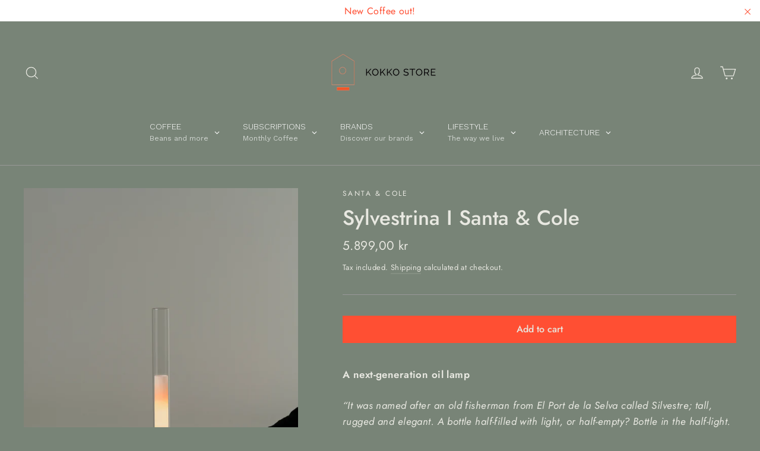

--- FILE ---
content_type: text/html; charset=utf-8
request_url: https://kokkostore.no/collections/the-bedroom/products/sylvestrina-i-santa-cole
body_size: 33690
content:
<!doctype html>
<html class="no-js" lang="en">
<head>
  <meta charset="utf-8">
  <meta http-equiv="X-UA-Compatible" content="IE=edge,chrome=1">
  <meta name="viewport" content="width=device-width,initial-scale=1">
  <meta name="theme-color" content="#ff4f33">
  <link rel="canonical" href="https://kokkostore.no/products/sylvestrina-i-santa-cole">
  <link rel="preconnect" href="https://cdn.shopify.com">
  <link rel="preconnect" href="https://fonts.shopifycdn.com">
  <link rel="dns-prefetch" href="https://productreviews.shopifycdn.com">
  <link rel="dns-prefetch" href="https://ajax.googleapis.com">
  <link rel="dns-prefetch" href="https://maps.googleapis.com">
  <link rel="dns-prefetch" href="https://maps.gstatic.com"><link rel="shortcut icon" href="//kokkostore.no/cdn/shop/files/faviconkokko_32x32.png?v=1614311339" type="image/png" /><title>Sylvestrina I Santa &amp; Cole
&ndash; kokko kaffebar
</title>
<meta name="description" content="A next-generation oil lamp “It was named after an old fisherman from El Port de la Selva called Silvestre; tall, rugged and elegant. A bottle half-filled with light, or half-empty? Bottle in the half-light. A softly lit oil lamp.” - Jordi Garcés and Enric Sòria The Sylvestrina lamp follows you around. Freed from the mo"><meta property="og:site_name" content="kokko kaffebar">
  <meta property="og:url" content="https://kokkostore.no/products/sylvestrina-i-santa-cole">
  <meta property="og:title" content="Sylvestrina I Santa &amp; Cole">
  <meta property="og:type" content="product">
  <meta property="og:description" content="A next-generation oil lamp “It was named after an old fisherman from El Port de la Selva called Silvestre; tall, rugged and elegant. A bottle half-filled with light, or half-empty? Bottle in the half-light. A softly lit oil lamp.” - Jordi Garcés and Enric Sòria The Sylvestrina lamp follows you around. Freed from the mo"><meta property="og:image" content="http://kokkostore.no/cdn/shop/products/Sylvestrina_Enric-Badrinas_2020_05-SYLTA01-O5_1200x1200.jpg?v=1607677091"><meta property="og:image" content="http://kokkostore.no/cdn/shop/products/Sylvestrina_Cortana_JaraVarela_2020_0849-O5_1200x1200.jpg?v=1607677091"><meta property="og:image" content="http://kokkostore.no/cdn/shop/products/Sylvestrina_Jara-Varela_Roig-Robi_2020_04-O5_1200x1200.jpg?v=1607677091">
  <meta property="og:image:secure_url" content="https://kokkostore.no/cdn/shop/products/Sylvestrina_Enric-Badrinas_2020_05-SYLTA01-O5_1200x1200.jpg?v=1607677091"><meta property="og:image:secure_url" content="https://kokkostore.no/cdn/shop/products/Sylvestrina_Cortana_JaraVarela_2020_0849-O5_1200x1200.jpg?v=1607677091"><meta property="og:image:secure_url" content="https://kokkostore.no/cdn/shop/products/Sylvestrina_Jara-Varela_Roig-Robi_2020_04-O5_1200x1200.jpg?v=1607677091">
  <meta name="twitter:site" content="@">
  <meta name="twitter:card" content="summary_large_image">
  <meta name="twitter:title" content="Sylvestrina I Santa & Cole">
  <meta name="twitter:description" content="A next-generation oil lamp “It was named after an old fisherman from El Port de la Selva called Silvestre; tall, rugged and elegant. A bottle half-filled with light, or half-empty? Bottle in the half-light. A softly lit oil lamp.” - Jordi Garcés and Enric Sòria The Sylvestrina lamp follows you around. Freed from the mo">
<style data-shopify>@font-face {
  font-family: Jost;
  font-weight: 500;
  font-style: normal;
  font-display: swap;
  src: url("//kokkostore.no/cdn/fonts/jost/jost_n5.7c8497861ffd15f4e1284cd221f14658b0e95d61.woff2") format("woff2"),
       url("//kokkostore.no/cdn/fonts/jost/jost_n5.fb6a06896db583cc2df5ba1b30d9c04383119dd9.woff") format("woff");
}

  @font-face {
  font-family: Jost;
  font-weight: 400;
  font-style: normal;
  font-display: swap;
  src: url("//kokkostore.no/cdn/fonts/jost/jost_n4.d47a1b6347ce4a4c9f437608011273009d91f2b7.woff2") format("woff2"),
       url("//kokkostore.no/cdn/fonts/jost/jost_n4.791c46290e672b3f85c3d1c651ef2efa3819eadd.woff") format("woff");
}


  @font-face {
  font-family: Jost;
  font-weight: 600;
  font-style: normal;
  font-display: swap;
  src: url("//kokkostore.no/cdn/fonts/jost/jost_n6.ec1178db7a7515114a2d84e3dd680832b7af8b99.woff2") format("woff2"),
       url("//kokkostore.no/cdn/fonts/jost/jost_n6.b1178bb6bdd3979fef38e103a3816f6980aeaff9.woff") format("woff");
}

  @font-face {
  font-family: Jost;
  font-weight: 400;
  font-style: italic;
  font-display: swap;
  src: url("//kokkostore.no/cdn/fonts/jost/jost_i4.b690098389649750ada222b9763d55796c5283a5.woff2") format("woff2"),
       url("//kokkostore.no/cdn/fonts/jost/jost_i4.fd766415a47e50b9e391ae7ec04e2ae25e7e28b0.woff") format("woff");
}

  @font-face {
  font-family: Jost;
  font-weight: 600;
  font-style: italic;
  font-display: swap;
  src: url("//kokkostore.no/cdn/fonts/jost/jost_i6.9af7e5f39e3a108c08f24047a4276332d9d7b85e.woff2") format("woff2"),
       url("//kokkostore.no/cdn/fonts/jost/jost_i6.2bf310262638f998ed206777ce0b9a3b98b6fe92.woff") format("woff");
}

</style><link href="//kokkostore.no/cdn/shop/t/9/assets/theme.css?v=30973639243044229121764628705" rel="stylesheet" type="text/css" media="all" />
<style data-shopify>:root {
    --typeHeaderPrimary: Jost;
    --typeHeaderFallback: sans-serif;
    --typeHeaderSize: 35px;
    --typeHeaderWeight: 500;
    --typeHeaderLineHeight: 1.2;
    --typeHeaderSpacing: 0.0em;

    --typeBasePrimary:Jost;
    --typeBaseFallback:sans-serif;
    --typeBaseSize: 17px;
    --typeBaseWeight: 400;
    --typeBaseLineHeight: 1.6;
    --typeBaseSpacing: 0.025em;

    --iconWeight: 3px;
    --iconLinecaps: miter;
  }

  
.collection-hero__content:before,
  .hero__image-wrapper:before,
  .hero__media:before {
    background-image: linear-gradient(to bottom, rgba(0, 0, 0, 0.0) 0%, rgba(0, 0, 0, 0.0) 40%, rgba(0, 0, 0, 0.62) 100%);
  }

  .skrim__item-content .skrim__overlay:after {
    background-image: linear-gradient(to bottom, rgba(0, 0, 0, 0.0) 30%, rgba(0, 0, 0, 0.62) 100%);
  }

  .placeholder-content {
    background-image: linear-gradient(100deg, #ffffff 40%, #f7f7f7 63%, #ffffff 79%);
  }</style><script>
    document.documentElement.className = document.documentElement.className.replace('no-js', 'js');

    window.theme = window.theme || {};
    theme.routes = {
      cart: "/cart",
      cartAdd: "/cart/add.js",
      cartChange: "/cart/change"
    };
    theme.strings = {
      soldOut: "Sold Out",
      unavailable: "Unavailable",
      stockLabel: "[count] in stock",
      willNotShipUntil: "Will not ship until [date]",
      willBeInStockAfter: "Will be in stock after [date]",
      waitingForStock: "Inventory on the way",
      cartSavings: "You're saving [savings]",
      cartEmpty: "Your cart is currently empty.",
      cartTermsConfirmation: "You must agree with the terms and conditions of sales to check out"
    };
    theme.settings = {
      dynamicVariantsEnable: true,
      dynamicVariantType: "button",
      cartType: "page",
      moneyFormat: "{{amount_with_comma_separator}} kr",
      predictiveSearch: true,
      predictiveSearchType: "product,page",
      inventoryThreshold: 12,
      quickView: true,
      themeName: 'Motion',
      themeVersion: "6.0.0"
    };
  </script>

  <script>window.performance && window.performance.mark && window.performance.mark('shopify.content_for_header.start');</script><meta id="shopify-digital-wallet" name="shopify-digital-wallet" content="/8670840/digital_wallets/dialog">
<meta name="shopify-checkout-api-token" content="b6f06945818e4ff49a4fa32f5280b5c5">
<link rel="alternate" type="application/json+oembed" href="https://kokkostore.no/products/sylvestrina-i-santa-cole.oembed">
<script async="async" src="/checkouts/internal/preloads.js?locale=en-NO"></script>
<script id="apple-pay-shop-capabilities" type="application/json">{"shopId":8670840,"countryCode":"NO","currencyCode":"NOK","merchantCapabilities":["supports3DS"],"merchantId":"gid:\/\/shopify\/Shop\/8670840","merchantName":"kokko kaffebar","requiredBillingContactFields":["postalAddress","email","phone"],"requiredShippingContactFields":["postalAddress","email","phone"],"shippingType":"shipping","supportedNetworks":["visa","masterCard","amex"],"total":{"type":"pending","label":"kokko kaffebar","amount":"1.00"},"shopifyPaymentsEnabled":false,"supportsSubscriptions":false}</script>
<script id="shopify-features" type="application/json">{"accessToken":"b6f06945818e4ff49a4fa32f5280b5c5","betas":["rich-media-storefront-analytics"],"domain":"kokkostore.no","predictiveSearch":true,"shopId":8670840,"locale":"en"}</script>
<script>var Shopify = Shopify || {};
Shopify.shop = "kokko-kaffebar.myshopify.com";
Shopify.locale = "en";
Shopify.currency = {"active":"NOK","rate":"1.0"};
Shopify.country = "NO";
Shopify.theme = {"name":"Motion","id":81525342281,"schema_name":"Motion","schema_version":"6.0.0","theme_store_id":847,"role":"main"};
Shopify.theme.handle = "null";
Shopify.theme.style = {"id":null,"handle":null};
Shopify.cdnHost = "kokkostore.no/cdn";
Shopify.routes = Shopify.routes || {};
Shopify.routes.root = "/";</script>
<script type="module">!function(o){(o.Shopify=o.Shopify||{}).modules=!0}(window);</script>
<script>!function(o){function n(){var o=[];function n(){o.push(Array.prototype.slice.apply(arguments))}return n.q=o,n}var t=o.Shopify=o.Shopify||{};t.loadFeatures=n(),t.autoloadFeatures=n()}(window);</script>
<script id="shop-js-analytics" type="application/json">{"pageType":"product"}</script>
<script defer="defer" async type="module" src="//kokkostore.no/cdn/shopifycloud/shop-js/modules/v2/client.init-shop-cart-sync_BdyHc3Nr.en.esm.js"></script>
<script defer="defer" async type="module" src="//kokkostore.no/cdn/shopifycloud/shop-js/modules/v2/chunk.common_Daul8nwZ.esm.js"></script>
<script type="module">
  await import("//kokkostore.no/cdn/shopifycloud/shop-js/modules/v2/client.init-shop-cart-sync_BdyHc3Nr.en.esm.js");
await import("//kokkostore.no/cdn/shopifycloud/shop-js/modules/v2/chunk.common_Daul8nwZ.esm.js");

  window.Shopify.SignInWithShop?.initShopCartSync?.({"fedCMEnabled":true,"windoidEnabled":true});

</script>
<script>(function() {
  var isLoaded = false;
  function asyncLoad() {
    if (isLoaded) return;
    isLoaded = true;
    var urls = ["https:\/\/chimpstatic.com\/mcjs-connected\/js\/users\/a342aa9f407b05621daa947de\/60c62d461b6a863236a10e43a.js?shop=kokko-kaffebar.myshopify.com","https:\/\/fontify.teathemes.net\/js\/fontify.js?shop=kokko-kaffebar.myshopify.com","https:\/\/static.rechargecdn.com\/static\/js\/recharge.js?shop=kokko-kaffebar.myshopify.com","https:\/\/cdn.shopify.com\/s\/files\/1\/0867\/0840\/t\/9\/assets\/sca-qv-scripts-noconfig.js?v=1603373023\u0026shop=kokko-kaffebar.myshopify.com","https:\/\/a.mailmunch.co\/widgets\/site-712307-c8dda78e61bb0621e8679ed3d4a55ec24c80ee10.js?shop=kokko-kaffebar.myshopify.com","https:\/\/cdn.shopify.com\/s\/files\/1\/0867\/0840\/t\/9\/assets\/appstle-init.js?v=1678105974\u0026shop=kokko-kaffebar.myshopify.com","https:\/\/a.mailmunch.co\/widgets\/site-712307-c8dda78e61bb0621e8679ed3d4a55ec24c80ee10.js?shop=kokko-kaffebar.myshopify.com"];
    for (var i = 0; i < urls.length; i++) {
      var s = document.createElement('script');
      s.type = 'text/javascript';
      s.async = true;
      s.src = urls[i];
      var x = document.getElementsByTagName('script')[0];
      x.parentNode.insertBefore(s, x);
    }
  };
  if(window.attachEvent) {
    window.attachEvent('onload', asyncLoad);
  } else {
    window.addEventListener('load', asyncLoad, false);
  }
})();</script>
<script id="__st">var __st={"a":8670840,"offset":3600,"reqid":"130102ff-ef80-4fa1-b680-40c35cde97b8-1768962686","pageurl":"kokkostore.no\/collections\/the-bedroom\/products\/sylvestrina-i-santa-cole","u":"e2f209006228","p":"product","rtyp":"product","rid":4593374986313};</script>
<script>window.ShopifyPaypalV4VisibilityTracking = true;</script>
<script id="captcha-bootstrap">!function(){'use strict';const t='contact',e='account',n='new_comment',o=[[t,t],['blogs',n],['comments',n],[t,'customer']],c=[[e,'customer_login'],[e,'guest_login'],[e,'recover_customer_password'],[e,'create_customer']],r=t=>t.map((([t,e])=>`form[action*='/${t}']:not([data-nocaptcha='true']) input[name='form_type'][value='${e}']`)).join(','),a=t=>()=>t?[...document.querySelectorAll(t)].map((t=>t.form)):[];function s(){const t=[...o],e=r(t);return a(e)}const i='password',u='form_key',d=['recaptcha-v3-token','g-recaptcha-response','h-captcha-response',i],f=()=>{try{return window.sessionStorage}catch{return}},m='__shopify_v',_=t=>t.elements[u];function p(t,e,n=!1){try{const o=window.sessionStorage,c=JSON.parse(o.getItem(e)),{data:r}=function(t){const{data:e,action:n}=t;return t[m]||n?{data:e,action:n}:{data:t,action:n}}(c);for(const[e,n]of Object.entries(r))t.elements[e]&&(t.elements[e].value=n);n&&o.removeItem(e)}catch(o){console.error('form repopulation failed',{error:o})}}const l='form_type',E='cptcha';function T(t){t.dataset[E]=!0}const w=window,h=w.document,L='Shopify',v='ce_forms',y='captcha';let A=!1;((t,e)=>{const n=(g='f06e6c50-85a8-45c8-87d0-21a2b65856fe',I='https://cdn.shopify.com/shopifycloud/storefront-forms-hcaptcha/ce_storefront_forms_captcha_hcaptcha.v1.5.2.iife.js',D={infoText:'Protected by hCaptcha',privacyText:'Privacy',termsText:'Terms'},(t,e,n)=>{const o=w[L][v],c=o.bindForm;if(c)return c(t,g,e,D).then(n);var r;o.q.push([[t,g,e,D],n]),r=I,A||(h.body.append(Object.assign(h.createElement('script'),{id:'captcha-provider',async:!0,src:r})),A=!0)});var g,I,D;w[L]=w[L]||{},w[L][v]=w[L][v]||{},w[L][v].q=[],w[L][y]=w[L][y]||{},w[L][y].protect=function(t,e){n(t,void 0,e),T(t)},Object.freeze(w[L][y]),function(t,e,n,w,h,L){const[v,y,A,g]=function(t,e,n){const i=e?o:[],u=t?c:[],d=[...i,...u],f=r(d),m=r(i),_=r(d.filter((([t,e])=>n.includes(e))));return[a(f),a(m),a(_),s()]}(w,h,L),I=t=>{const e=t.target;return e instanceof HTMLFormElement?e:e&&e.form},D=t=>v().includes(t);t.addEventListener('submit',(t=>{const e=I(t);if(!e)return;const n=D(e)&&!e.dataset.hcaptchaBound&&!e.dataset.recaptchaBound,o=_(e),c=g().includes(e)&&(!o||!o.value);(n||c)&&t.preventDefault(),c&&!n&&(function(t){try{if(!f())return;!function(t){const e=f();if(!e)return;const n=_(t);if(!n)return;const o=n.value;o&&e.removeItem(o)}(t);const e=Array.from(Array(32),(()=>Math.random().toString(36)[2])).join('');!function(t,e){_(t)||t.append(Object.assign(document.createElement('input'),{type:'hidden',name:u})),t.elements[u].value=e}(t,e),function(t,e){const n=f();if(!n)return;const o=[...t.querySelectorAll(`input[type='${i}']`)].map((({name:t})=>t)),c=[...d,...o],r={};for(const[a,s]of new FormData(t).entries())c.includes(a)||(r[a]=s);n.setItem(e,JSON.stringify({[m]:1,action:t.action,data:r}))}(t,e)}catch(e){console.error('failed to persist form',e)}}(e),e.submit())}));const S=(t,e)=>{t&&!t.dataset[E]&&(n(t,e.some((e=>e===t))),T(t))};for(const o of['focusin','change'])t.addEventListener(o,(t=>{const e=I(t);D(e)&&S(e,y())}));const B=e.get('form_key'),M=e.get(l),P=B&&M;t.addEventListener('DOMContentLoaded',(()=>{const t=y();if(P)for(const e of t)e.elements[l].value===M&&p(e,B);[...new Set([...A(),...v().filter((t=>'true'===t.dataset.shopifyCaptcha))])].forEach((e=>S(e,t)))}))}(h,new URLSearchParams(w.location.search),n,t,e,['guest_login'])})(!0,!0)}();</script>
<script integrity="sha256-4kQ18oKyAcykRKYeNunJcIwy7WH5gtpwJnB7kiuLZ1E=" data-source-attribution="shopify.loadfeatures" defer="defer" src="//kokkostore.no/cdn/shopifycloud/storefront/assets/storefront/load_feature-a0a9edcb.js" crossorigin="anonymous"></script>
<script data-source-attribution="shopify.dynamic_checkout.dynamic.init">var Shopify=Shopify||{};Shopify.PaymentButton=Shopify.PaymentButton||{isStorefrontPortableWallets:!0,init:function(){window.Shopify.PaymentButton.init=function(){};var t=document.createElement("script");t.src="https://kokkostore.no/cdn/shopifycloud/portable-wallets/latest/portable-wallets.en.js",t.type="module",document.head.appendChild(t)}};
</script>
<script data-source-attribution="shopify.dynamic_checkout.buyer_consent">
  function portableWalletsHideBuyerConsent(e){var t=document.getElementById("shopify-buyer-consent"),n=document.getElementById("shopify-subscription-policy-button");t&&n&&(t.classList.add("hidden"),t.setAttribute("aria-hidden","true"),n.removeEventListener("click",e))}function portableWalletsShowBuyerConsent(e){var t=document.getElementById("shopify-buyer-consent"),n=document.getElementById("shopify-subscription-policy-button");t&&n&&(t.classList.remove("hidden"),t.removeAttribute("aria-hidden"),n.addEventListener("click",e))}window.Shopify?.PaymentButton&&(window.Shopify.PaymentButton.hideBuyerConsent=portableWalletsHideBuyerConsent,window.Shopify.PaymentButton.showBuyerConsent=portableWalletsShowBuyerConsent);
</script>
<script data-source-attribution="shopify.dynamic_checkout.cart.bootstrap">document.addEventListener("DOMContentLoaded",(function(){function t(){return document.querySelector("shopify-accelerated-checkout-cart, shopify-accelerated-checkout")}if(t())Shopify.PaymentButton.init();else{new MutationObserver((function(e,n){t()&&(Shopify.PaymentButton.init(),n.disconnect())})).observe(document.body,{childList:!0,subtree:!0})}}));
</script>
<link id="shopify-accelerated-checkout-styles" rel="stylesheet" media="screen" href="https://kokkostore.no/cdn/shopifycloud/portable-wallets/latest/accelerated-checkout-backwards-compat.css" crossorigin="anonymous">
<style id="shopify-accelerated-checkout-cart">
        #shopify-buyer-consent {
  margin-top: 1em;
  display: inline-block;
  width: 100%;
}

#shopify-buyer-consent.hidden {
  display: none;
}

#shopify-subscription-policy-button {
  background: none;
  border: none;
  padding: 0;
  text-decoration: underline;
  font-size: inherit;
  cursor: pointer;
}

#shopify-subscription-policy-button::before {
  box-shadow: none;
}

      </style>

<script>window.performance && window.performance.mark && window.performance.mark('shopify.content_for_header.end');</script>

  <script src="//kokkostore.no/cdn/shop/t/9/assets/vendor-scripts-v10.js" defer="defer"></script><script src="//kokkostore.no/cdn/shop/t/9/assets/theme.min.js?v=111931519512129746421602438451" defer="defer"></script><link rel="stylesheet" href="//kokkostore.no/cdn/shop/t/9/assets/sca-quick-view.css?v=137430769807432326481603373027">
<link rel="stylesheet" href="//kokkostore.no/cdn/shop/t/9/assets/sca-jquery.fancybox.css?v=152214158924873746481603373025">
<script src="//kokkostore.no/cdn/shopifycloud/storefront/assets/themes_support/option_selection-b017cd28.js" type="text/javascript"></script>
<script src="//kokkostore.no/cdn/shop/t/9/assets/sca-qv-scripts-noconfig.js?v=158338195008041158731603373023" type="text/javascript"></script>
 
<!-- GSSTART CFP code start. Do not change -->
<script type="text/javascript"> gsProductId = "4593374986313"; gsCustomerId = ""; gsShopName = "kokko-kaffebar.myshopify.com";   gsProductName = "Sylvestrina I Santa &amp; Cole";
  gsProductHandle = "sylvestrina-i-santa-cole"; gsProductPrice = "589900";  gsProductImage = "//kokkostore.no/cdn/shop/products/Sylvestrina_Enric-Badrinas_2020_05-SYLTA01-O5_small.jpg?v=1607677091"; </script><script type="text/javascript" charset="utf-8" src="https://gravity-software.com/js/shopify/cfp_refactored17969.js?v=gs21e322f06397380a90feef489117385f"></script> <link rel="stylesheet" href="https://gravity-software.com/js/shopify/jqueryui/jquery-uinew.min17969.css?v=gs21e322f06397380a90feef489117385f"/> 
<!-- CFP code end. Do not change GSEND --><link rel="stylesheet" href="https://transcy.fireapps.io/store/assets/css/main.css?v=2.2_1605394223"> 
 <script>let transcy_apiURI = "https://transcy-api.fireapps.io/api";let transcy_productId = "4593374986313";</script>
                     
 <script src="https://transcy.fireapps.io/store/assets/js/main.js?v=2.2_1605394223" defer="defer"></script> 
 <!-- BEGIN app block: shopify://apps/globo-mega-menu/blocks/app-embed/7a00835e-fe40-45a5-a615-2eb4ab697b58 -->
<link href="//cdn.shopify.com/extensions/019b6e53-04e2-713c-aa06-5bced6079bf6/menufrontend-304/assets/main-navigation-styles.min.css" rel="stylesheet" type="text/css" media="all" />
<link href="//cdn.shopify.com/extensions/019b6e53-04e2-713c-aa06-5bced6079bf6/menufrontend-304/assets/theme-styles.min.css" rel="stylesheet" type="text/css" media="all" />
<script type="text/javascript" hs-ignore data-cookieconsent="ignore" data-ccm-injected>
document.getElementsByTagName('html')[0].classList.add('globo-menu-loading');
window.GloboMenuConfig = window.GloboMenuConfig || {}
window.GloboMenuConfig.curLocale = "en";
window.GloboMenuConfig.shop = "kokko-kaffebar.myshopify.com";
window.GloboMenuConfig.GloboMenuLocale = "en";
window.GloboMenuConfig.locale = "en";
window.menuRootUrl = "";
window.GloboMenuCustomer = false;
window.GloboMenuAssetsUrl = 'https://cdn.shopify.com/extensions/019b6e53-04e2-713c-aa06-5bced6079bf6/menufrontend-304/assets/';
window.GloboMenuFilesUrl = '//kokkostore.no/cdn/shop/files/';
window.GloboMenuLinklists = {"main-menu": [{'url' :"\/collections", 'title': "SHOP"},{'url' :"\/collections\/coffee-beans", 'title': "COFFEE "},{'url' :"\/collections\/101-copenhagen", 'title': "BRANDS"},{'url' :"http:\/\/www.kokkokokko.no\/", 'title': "ARCHITECTURE"},{'url' :"\/pages\/about-us", 'title': "ABOUT"}],"footer": [{'url' :"\/search", 'title': "Search"},{'url' :"\/pages\/about-us", 'title': "About Us"},{'url' :"\/pages\/contact-us", 'title': "Contact us"},{'url' :"\/policies\/terms-of-service", 'title': "Terms and Conditions"},{'url' :"\/policies\/privacy-policy", 'title': "Privacy Policy"},{'url' :"\/policies\/legal-notice", 'title': "Legal Notice"}],"the-weekly-journal": [{'url' :"\/blogs\/the-weekly-journal", 'title': "The weekly journal"}],"customer-account-main-menu": [{'url' :"\/", 'title': "Shop"},{'url' :"https:\/\/shopify.com\/8670840\/account\/orders?locale=en\u0026region_country=NO", 'title': "Orders"}],"main-menu-ii": [{'url' :"#", 'title': "COFFEE"},{'url' :"#", 'title': "THE HOME"},{'url' :"#", 'title': "BRANDS"},{'url' :"#", 'title': "KOKKO COFFEE ROASTERS"},{'url' :"#", 'title': "ARCHITECTURE"}],"main-menu-ii-copy": [{'url' :"#", 'title': "Coffee"},{'url' :"#", 'title': "Brands"},{'url' :"#", 'title': "Kokko Coffee Roasters"},{'url' :"#", 'title': "Architecture"}]}
window.GloboMenuConfig.is_app_embedded = true;
window.showAdsInConsole = true;
</script>

<script hs-ignore data-cookieconsent="ignore" data-ccm-injected type="text/javascript">
  window.GloboMenus = window.GloboMenus || [];
  var menuKey = 14840;
  window.GloboMenus[menuKey] = window.GloboMenus[menuKey] || {};
  window.GloboMenus[menuKey].id = menuKey;window.GloboMenus[menuKey].replacement = {"type":"auto","main_menu":"main-menu","mobile_menu":"main-menu"};window.GloboMenus[menuKey].type = "main";
  window.GloboMenus[menuKey].schedule = {"enable":false,"from":"0","to":"0"};
  window.GloboMenus[menuKey].settings ={"font":{"tab_fontsize":"14","menu_fontsize":"14","tab_fontfamily":"Work Sans","tab_fontweight":"300","menu_fontfamily":"Work Sans","menu_fontweight":"300","tab_fontfamily_2":"Lato","menu_fontfamily_2":"Lato","submenu_text_fontsize":"13","tab_fontfamily_custom":false,"menu_fontfamily_custom":false,"submenu_text_fontfamily":"Work Sans","submenu_text_fontweight":"300","submenu_heading_fontsize":"14","submenu_text_fontfamily_2":"Arimo","submenu_heading_fontfamily":"Work Sans","submenu_heading_fontweight":"regular","submenu_description_fontsize":12,"submenu_heading_fontfamily_2":"Bitter","submenu_description_fontfamily":"Work Sans","submenu_description_fontweight":"400","submenu_text_fontfamily_custom":false,"submenu_description_fontfamily_2":"Indie Flower","submenu_heading_fontfamily_custom":false,"submenu_description_fontfamily_custom":false},"color":{"menu_text":"#ffffff","menu_border":"rgba(120, 132, 119, 1)","submenu_text":"rgba(255, 255, 255, 1)","atc_text_color":"#FFFFFF","submenu_border":"rgba(152, 152, 152, 1)","menu_background":"rgba(120, 132, 119, 1)","menu_text_hover":"#f6f1f1","sale_text_color":"#ffffff","submenu_heading":"rgba(255, 255, 255, 1)","tab_heading_color":"rgba(120, 132, 119, 1)","soldout_text_color":"rgba(120, 132, 119, 1)","submenu_background":"rgba(120, 132, 119, 1)","submenu_text_hover":"rgba(255, 79, 51, 1)","submenu_description":"rgba(209, 214, 209, 1)","atc_background_color":"#1F1F1F","atc_text_color_hover":"#FFFFFF","tab_background_hover":"#d9d9d9","menu_background_hover":"rgba(120, 132, 119, 1)","sale_background_color":"#ec523e","soldout_background_color":"rgba(120, 132, 119, 1)","tab_heading_active_color":"#000000","submenu_description_hover":"rgba(255, 79, 51, 1)","atc_background_color_hover":"#000000"},"general":{"align":"center","login":false,"border":true,"logout":false,"search":false,"account":false,"trigger":"hover","register":false,"atcButton":false,"indicators":true,"responsive":"768","transition":"fade","orientation":"horizontal","menu_padding":19,"carousel_loop":true,"mobile_border":true,"mobile_trigger":"click_toggle","submenu_border":true,"tab_lineheight":"50","menu_lineheight":"50","lazy_load_enable":true,"transition_delay":"150","transition_speed":"300","carousel_auto_play":true,"dropdown_lineheight":"50","linklist_lineheight":"30","mobile_sticky_header":true,"desktop_sticky_header":true,"submenu_mobile_open_style":"dropdown","mobile_hide_linklist_submenu":false},"language":{"name":"Name","sale":"Sale","send":"Send","view":"View details","email":"Email","phone":"Phone Number","search":"Search for...","message":"Message","sold_out":"Sold out","add_to_cart":"Add to cart"}};
  window.GloboMenus[menuKey].itemsLength = 5;
</script><script type="template/html" id="globoMenu14840HTML"><ul class="gm-menu gm-menu-14840 gm-bordered gm-mobile-bordered gm-has-retractor gm-submenu-align-center gm-menu-trigger-hover gm-transition-fade" data-menu-id="14840" data-transition-speed="300" data-transition-delay="150">
<li data-gmmi="0" data-gmdi="0" class="gm-item gm-level-0 gm-has-submenu gm-submenu-mega gm-submenu-align-full"><a class="gm-target" title="COFFEE" href="/collections/coffee-beans"><span class="gm-text">COFFEE<span class="gm-description">Beans and more</span></span><span class="gm-retractor"></span></a><div 
      class="gm-submenu gm-mega gm-submenu-bordered" 
      style=""
    ><div style="" class="submenu-background"></div>
      <ul class="gm-grid">
<li class="gm-item gm-grid-item gmcol-7">
      <ul class="gm-products-grid gm-grid"><li class="gmcol-12">
            <div class="gm-heading">
              <a class="gm-target" href="/collections/coffee-beans">COFFEE BEANS</a>
            </div>
          </li><!-- BEGIN app snippet: menu.item.products --><li class="gm-grid-item gmcol-3"><div class="gm-single-product">
          <a href="/products/colombia-finca-monteblanco-coconut" class="gm-target"><div class="gm-product-img"><img
            srcSet="[data-uri]"
            data-sizes="auto"
            data-src="//kokkostore.no/cdn/shop/files/Kaffe1_ba4d65e4-0bb8-4353-bd28-b9d7127a031d_{width}x.jpg?v=1726740295"
            width="960"
            height="1228"
            loading="lazy"
            data-widths="[40, 100, 140, 180, 250, 260, 275, 305, 440, 610, 720, 930, 1080]"
            class="gmlazyload gm-product-img"
            alt="COLOMBIA// Finca Monteblanco COCONUT"
          /></div>
            <div class="gm-product-vendor">Kokko Coffee Roasters</div>
            <div class="gm-product-name">COLOMBIA// Finca Monteblanco COCONUT</div>
            <div class="gm-product">
              <div class="gm-product-price">
                <span class="gm-price">255,00 kr</span></div></div>
          </a>
        </div></li><li class="gm-grid-item gmcol-3"><div class="gm-single-product">
          <a href="/products/colombia-finca-monteblanco-kumquat" class="gm-target"><div class="gm-product-img"><img
            srcSet="[data-uri]"
            data-sizes="auto"
            data-src="//kokkostore.no/cdn/shop/files/Kaffe1_ba4d65e4-0bb8-4353-bd28-b9d7127a031d_{width}x.jpg?v=1726740295"
            width="960"
            height="1228"
            loading="lazy"
            data-widths="[40, 100, 140, 180, 250, 260, 275, 305, 440, 610, 720, 930, 1080]"
            class="gmlazyload gm-product-img"
            alt="COLOMBIA// Finca Monteblanco KUMQUAT"
          /></div>
            <div class="gm-product-vendor">kokko kaffebar</div>
            <div class="gm-product-name">COLOMBIA// Finca Monteblanco KUMQUAT</div>
            <div class="gm-product">
              <div class="gm-product-price">
                <span class="gm-price">255,00 kr</span></div></div>
          </a>
        </div></li><li class="gm-grid-item gmcol-3"><div class="gm-single-product">
          <a href="/products/guatemala" class="gm-target"><div class="gm-product-img"><img
            srcSet="[data-uri]"
            data-sizes="auto"
            data-src="//kokkostore.no/cdn/shop/files/Kaffe1_ba4d65e4-0bb8-4353-bd28-b9d7127a031d_{width}x.jpg?v=1726740295"
            width="960"
            height="1228"
            loading="lazy"
            data-widths="[40, 100, 140, 180, 250, 260, 275, 305, 440, 610, 720, 930, 1080]"
            class="gmlazyload gm-product-img"
            alt="GUATEMALA// Finca Familia Ramirez"
          /></div>
            <div class="gm-product-vendor">Kokko Coffee Roasters</div>
            <div class="gm-product-name">GUATEMALA// Finca Familia Ramirez</div>
            <div class="gm-product">
              <div class="gm-product-price">
                <span class="gm-price">215,00 kr</span></div></div>
          </a>
        </div></li><li class="gm-grid-item gmcol-3"><div class="gm-single-product">
          <a href="/products/el-salvador-cruz-gorda" class="gm-target"><div class="gm-product-img"><img
            srcSet="[data-uri]"
            data-sizes="auto"
            data-src="//kokkostore.no/cdn/shop/files/Kaffe1_{width}x.jpg?v=1726222272"
            width="960"
            height="1228"
            loading="lazy"
            data-widths="[40, 100, 140, 180, 250, 260, 275, 305, 440, 610, 720, 930, 1080]"
            class="gmlazyload gm-product-img"
            alt="KENYA// AA Gondo"
          /></div>
            <div class="gm-product-vendor">kokko kaffebar</div>
            <div class="gm-product-name">KENYA// AA Gondo</div>
            <div class="gm-product">
              <div class="gm-product-price">
                <span class="gm-price">235,00 kr</span></div></div>
          </a>
        </div></li>
</ul>
    </li>
<li class="gm-item gm-grid-item gmcol-7">
      <ul class="gm-products-grid gm-grid"><li class="gmcol-12">
            <div class="gm-heading">
              <a class="gm-target" href="/collections/kaffeutsyr">COFFEE GEAR</a>
            </div>
          </li><!-- BEGIN app snippet: menu.item.products --><li class="gm-grid-item gmcol-3"><div class="gm-single-product">
          <a href="/products/kinto-tumbler" class="gm-target"><div class="gm-product-img"><img
            srcSet="[data-uri]"
            data-sizes="auto"
            data-src="//kokkostore.no/cdn/shop/files/IMG-0700_{width}x.webp?v=1729876009"
            width="1024"
            height="768"
            loading="lazy"
            data-widths="[40, 100, 140, 180, 250, 260, 275, 305, 440, 610, 720, 930, 1080]"
            class="gmlazyload gm-product-img"
            alt="Kinto Travel Tumbler"
          /></div>
            <div class="gm-product-vendor">Kinto</div>
            <div class="gm-product-name">Kinto Travel Tumbler</div>
            <div class="gm-product">
              <div class="gm-product-price">
                <span class="gm-price">460,00 kr</span></div></div>
          </a>
        </div></li><li class="gm-grid-item gmcol-3"><div class="gm-single-product">
          <a href="/products/kinto-coffee-server" class="gm-target"><div class="gm-product-img"><img
            srcSet="[data-uri]"
            data-sizes="auto"
            data-src="//kokkostore.no/cdn/shop/products/kinto_server_{width}x.jpg?v=1554546359"
            width="480"
            height="480"
            loading="lazy"
            data-widths="[40, 100, 140, 180, 250, 260, 275, 305, 440, 610, 720, 930, 1080]"
            class="gmlazyload gm-product-img"
            alt="Kinto Coffee Server"
          /></div>
            <div class="gm-product-vendor">Kinto</div>
            <div class="gm-product-name">Kinto Coffee Server</div>
            <div class="gm-product">
              <div class="gm-product-price">
                <span class="gm-price">250,00 kr</span></div></div>
          </a>
        </div></li><li class="gm-grid-item gmcol-3"><div class="gm-single-product">
          <a href="/products/chemex-filter-8-kopp" class="gm-target"><span class="gm-label gm-sold_out-label">Sold out</span><div class="gm-product-img"><img
            srcSet="[data-uri]"
            data-sizes="auto"
            data-src="//kokkostore.no/cdn/shop/products/chemex-fp-1-detail_copy_{width}x.jpg?v=1624893333"
            width="1200"
            height="1200"
            loading="lazy"
            data-widths="[40, 100, 140, 180, 250, 260, 275, 305, 440, 610, 720, 930, 1080]"
            class="gmlazyload gm-product-img"
            alt="Chemex Bonded Filters Six/Eight Cup"
          /></div>
            <div class="gm-product-vendor">chemex</div>
            <div class="gm-product-name">Chemex Bonded Filters Six/Eight Cup</div>
            <div class="gm-product">
              <div class="gm-product-price">
                <span class="gm-price">199,00 kr</span></div></div>
          </a>
        </div></li><li class="gm-grid-item gmcol-3"><div class="gm-single-product">
          <a href="/products/atmos-vacuum-canister" class="gm-target"><div class="gm-product-img"><img
            srcSet="[data-uri]"
            data-sizes="auto"
            data-src="//kokkostore.no/cdn/shop/files/Fellow_Atmos_LindseySheaFinals-19_rt_v01_OT_1_7366055f-04eb-4e7e-9c64-f129bee50cdd_{width}x.jpg?v=1762530284"
            width="1200"
            height="1091"
            loading="lazy"
            data-widths="[40, 100, 140, 180, 250, 260, 275, 305, 440, 610, 720, 930, 1080]"
            class="gmlazyload gm-product-img"
            alt="Fellow Atmos Vacuum Canister"
          /></div>
            <div class="gm-product-vendor">Fellow</div>
            <div class="gm-product-name">Fellow Atmos Vacuum Canister</div>
            <div class="gm-product">
              <div class="gm-product-price">
                <span class="gm-price">498,00 kr</span></div></div>
          </a>
        </div></li>
</ul>
    </li>
<li class="gm-item gm-grid-item gmcol-3">
    <div class="gm-image"  style="--gm-item-image-width:auto">
      <a title="Coffee Recipes" href="https://kokkostore.no/blogs/the-weekly-journal/coffee-recipes"><img
            srcSet="[data-uri]"
            data-sizes="auto"
            data-src="//kokkostore.no/cdn/shop/files/1666960903_0_{width}x.png?v=5246055320064079297"
            width=""
            height=""
            data-widths="[40, 100, 140, 180, 250, 260, 275, 305, 440, 610, 720, 930, 1080, 1200, 1640, 2048]"
            class="gmlazyload "
            alt="Coffee Recipes"
            title="Coffee Recipes"
          /><div class="gm-target gm-jc-start">
          <span class="gm-text">
            Coffee Recipes
</span>
        </div></a>
    </div>
  </li>
<li class="gm-item gm-grid-item gmcol-11">
      <ul class="gm-products-grid gm-grid"><li class="gmcol-12">
            <div class="gm-heading">
              <a class="gm-target" href="/collections/kaffeutsyr">New products</a>
            </div>
          </li><!-- BEGIN app snippet: menu.item.products --><li class="gm-grid-item gmcol-4"><div class="gm-product-mini">
          <a class="gm-target" href="/products/kinto-tumbler"><div class="gm-product-img"><img
            srcSet="[data-uri]"
            data-sizes="auto"
            data-src="//kokkostore.no/cdn/shop/files/IMG-0700_{width}x.webp?v=1729876009"
            width="1024"
            height="768"
            loading="lazy"
            data-widths="[40, 100, 140, 180, 250, 260, 275, 305, 440, 610, 720, 930, 1080]"
            class="gmlazyload gm-product-img"
            alt="Kinto Travel Tumbler"
          /></div>
            <div class="gm-product-details">
              <div class="gm-product-vendor">Kinto</div>
              <div class="gm-product-name">Kinto Travel Tumbler</div>
              <div class="gm-product">
                <div class="gm-product-price">
                  <span class="gm-price">460,00 kr</span></div></div>
            </div>
          </a>
        </div></li><li class="gm-grid-item gmcol-4"><div class="gm-product-mini">
          <a class="gm-target" href="/products/kinto-coffee-server"><div class="gm-product-img"><img
            srcSet="[data-uri]"
            data-sizes="auto"
            data-src="//kokkostore.no/cdn/shop/products/kinto_server_{width}x.jpg?v=1554546359"
            width="480"
            height="480"
            loading="lazy"
            data-widths="[40, 100, 140, 180, 250, 260, 275, 305, 440, 610, 720, 930, 1080]"
            class="gmlazyload gm-product-img"
            alt="Kinto Coffee Server"
          /></div>
            <div class="gm-product-details">
              <div class="gm-product-vendor">Kinto</div>
              <div class="gm-product-name">Kinto Coffee Server</div>
              <div class="gm-product">
                <div class="gm-product-price">
                  <span class="gm-price">250,00 kr</span></div></div>
            </div>
          </a>
        </div></li><li class="gm-grid-item gmcol-4"><div class="gm-product-mini">
          <a class="gm-target" href="/products/chemex-filter-8-kopp"><span class='gm-label gm-sold_out-label'>Sold out</span><div class="gm-product-img"><img
            srcSet="[data-uri]"
            data-sizes="auto"
            data-src="//kokkostore.no/cdn/shop/products/chemex-fp-1-detail_copy_{width}x.jpg?v=1624893333"
            width="1200"
            height="1200"
            loading="lazy"
            data-widths="[40, 100, 140, 180, 250, 260, 275, 305, 440, 610, 720, 930, 1080]"
            class="gmlazyload gm-product-img"
            alt="Chemex Bonded Filters Six/Eight Cup"
          /></div>
            <div class="gm-product-details">
              <div class="gm-product-vendor">chemex</div>
              <div class="gm-product-name">Chemex Bonded Filters Six/Eight Cup</div>
              <div class="gm-product">
                <div class="gm-product-price">
                  <span class="gm-price">199,00 kr</span></div></div>
            </div>
          </a>
        </div></li><li class="gm-grid-item gmcol-4"><div class="gm-product-mini">
          <a class="gm-target" href="/products/atmos-vacuum-canister"><div class="gm-product-img"><img
            srcSet="[data-uri]"
            data-sizes="auto"
            data-src="//kokkostore.no/cdn/shop/files/Fellow_Atmos_LindseySheaFinals-19_rt_v01_OT_1_7366055f-04eb-4e7e-9c64-f129bee50cdd_{width}x.jpg?v=1762530284"
            width="1200"
            height="1091"
            loading="lazy"
            data-widths="[40, 100, 140, 180, 250, 260, 275, 305, 440, 610, 720, 930, 1080]"
            class="gmlazyload gm-product-img"
            alt="Fellow Atmos Vacuum Canister"
          /></div>
            <div class="gm-product-details">
              <div class="gm-product-vendor">Fellow</div>
              <div class="gm-product-name">Fellow Atmos Vacuum Canister</div>
              <div class="gm-product">
                <div class="gm-product-price">
                  <span class="gm-price">498,00 kr</span></div></div>
            </div>
          </a>
        </div></li><li class="gm-grid-item gmcol-4"><div class="gm-product-mini">
          <a class="gm-target" href="/products/v60-coffee-dripper-01-plastic-clear"><div class="gm-product-img"><img
            srcSet="[data-uri]"
            data-sizes="auto"
            data-src="//kokkostore.no/cdn/shop/products/v60_plastic_dripper_02_hario_vd-02t_f21b7a9e-9484-4ea6-a906-921fca055717_{width}x.png?v=1679058272"
            width="800"
            height="800"
            loading="lazy"
            data-widths="[40, 100, 140, 180, 250, 260, 275, 305, 440, 610, 720, 930, 1080]"
            class="gmlazyload gm-product-img"
            alt="V60 Coffee Dripper Plastic"
          /></div>
            <div class="gm-product-details">
              <div class="gm-product-vendor">hario</div>
              <div class="gm-product-name">V60 Coffee Dripper Plastic</div>
              <div class="gm-product">
                <div class="gm-product-price">
                  <span class="gm-price">109,00 kr</span></div></div>
            </div>
          </a>
        </div></li><li class="gm-grid-item gmcol-4"><div class="gm-product-mini">
          <a class="gm-target" href="/products/commandante-kvern"><span class='gm-label gm-sold_out-label'>Sold out</span><div class="gm-product-img"><img
            srcSet="[data-uri]"
            data-sizes="auto"
            data-src="//kokkostore.no/cdn/shop/products/comandante-c40-black_{width}x.jpg?v=1610036306"
            width="1200"
            height="1200"
            loading="lazy"
            data-widths="[40, 100, 140, 180, 250, 260, 275, 305, 440, 610, 720, 930, 1080]"
            class="gmlazyload gm-product-img"
            alt="Comandante Coffee Grinder"
          /></div>
            <div class="gm-product-details">
              <div class="gm-product-vendor">Comandante</div>
              <div class="gm-product-name">Comandante Coffee Grinder</div>
              <div class="gm-product">
                <div class="gm-product-price">
                  <span class="gm-price">2.900,00 kr</span></div></div>
            </div>
          </a>
        </div></li>
</ul>
    </li></ul>
    </div></li>

<li data-gmmi="1" data-gmdi="1" class="gm-item gm-level-0 gm-has-submenu gm-submenu-dropdown gm-submenu-align-full"><a class="gm-target" title="SUBSCRIPTIONS" href="/collections/coffee-subscription"><span class="gm-text">SUBSCRIPTIONS<span class="gm-description">Monthly Coffee</span></span><span class="gm-retractor"></span></a><ul class="gm-submenu gm-dropdown gm-submenu-bordered gm-orientation-horizontal  gm-jc-center">
<li class="gm-item"><a class="gm-target" title="Home" href="/collections/coffee-subscription"><span class="gm-text">Home</span></a>
</li>
<li class="gm-item"><a class="gm-target" title="Office" href="/pages/coffee-subscrption"><span class="gm-text">Office</span></a>
</li></ul></li>

<li data-gmmi="2" data-gmdi="2" class="gm-item gm-level-0 gm-has-submenu gm-submenu-dropdown gm-submenu-align-full"><a class="gm-target" title="BRANDS"><span class="gm-text">BRANDS<span class="gm-description">Discover our brands</span></span><span class="gm-retractor"></span></a><ul class="gm-submenu gm-dropdown gm-submenu-bordered gm-orientation-horizontal  gm-jc-center">
<li class="gm-item"><a class="gm-target" title="ANOUR" href="/collections/anour"><span class="gm-text">ANOUR</span></a>
</li>
<li class="gm-item"><a class="gm-target" title="HASAMI PORCELAIN" href="/collections/hasami-porcelain"><span class="gm-text">HASAMI PORCELAIN</span></a>
</li>
<li class="gm-item"><a class="gm-target" title="HARIO" href="/collections/hario"><span class="gm-text">HARIO</span></a>
</li>
<li class="gm-item"><a class="gm-target" title="KINTO" href="/collections/kinto"><span class="gm-text">KINTO</span></a>
</li>
<li class="gm-item"><a class="gm-target" title="SANTA &amp; COLE" href="/collections/santa-cole"><span class="gm-text">SANTA & COLE</span></a>
</li>
<li class="gm-item"><a class="gm-target" title="FELLOW" href="/collections/fellow"><span class="gm-text">FELLOW</span></a>
</li></ul></li>

<li data-gmmi="3" data-gmdi="3" class="gm-item gm-level-0 gm-has-submenu gm-submenu-mega gm-submenu-align-full"><a class="gm-target" title="LIFESTYLE"><span class="gm-text">LIFESTYLE<span class="gm-description">The way we live</span></span><span class="gm-retractor"></span></a><div 
      class="gm-submenu gm-mega gm-submenu-bordered" 
      style=""
    ><div style="" class="submenu-background"></div>
      <ul class="gm-grid">
<li class="gm-item gm-grid-item gmcol-12">
      <ul class="gm-products-grid gm-grid"><li class="gmcol-12">
            <div class="gm-heading">
              <a class="gm-target" href="/collections/boker">LITERATURE</a>
            </div>
          </li><!-- BEGIN app snippet: menu.item.products --><li class="gm-grid-item gmcol-3"><div class="gm-single-product">
          <a href="/products/cabin-fever" class="gm-target"><span class="gm-label gm-sold_out-label">Sold out</span><div class="gm-product-img"><img
            srcSet="[data-uri]"
            data-sizes="auto"
            data-src="//kokkostore.no/cdn/shop/products/A1xulvKiJzL-1224x1536_{width}x.jpg?v=1638021329"
            width="1224"
            height="1536"
            loading="lazy"
            data-widths="[40, 100, 140, 180, 250, 260, 275, 305, 440, 610, 720, 930, 1080]"
            class="gmlazyload gm-product-img"
            alt="Cabin Fever"
          /></div>
            <div class="gm-product-vendor">New Mags</div>
            <div class="gm-product-name">Cabin Fever</div>
            <div class="gm-product">
              <div class="gm-product-price">
                <span class="gm-price">540,00 kr</span></div></div>
          </a>
        </div></li><li class="gm-grid-item gmcol-3"><div class="gm-single-product">
          <a href="/products/charlotte-perriand" class="gm-target"><div class="gm-product-img"><img
            srcSet="[data-uri]"
            data-sizes="auto"
            data-src="//kokkostore.no/cdn/shop/products/41j0jj-jH-L_{width}x.jpg?v=1638021008"
            width="883"
            height="1200"
            loading="lazy"
            data-widths="[40, 100, 140, 180, 250, 260, 275, 305, 440, 610, 720, 930, 1080]"
            class="gmlazyload gm-product-img"
            alt="Charlotte Perriand"
          /></div>
            <div class="gm-product-vendor">New Mags</div>
            <div class="gm-product-name">Charlotte Perriand</div>
            <div class="gm-product">
              <div class="gm-product-price">
                <span class="gm-price">349,00 kr</span></div></div>
          </a>
        </div></li><li class="gm-grid-item gmcol-3"><div class="gm-single-product">
          <a href="/products/inspiring-family-homes" class="gm-target"><span class="gm-label gm-sold_out-label">Sold out</span><div class="gm-product-img"><img
            srcSet="[data-uri]"
            data-sizes="auto"
            data-src="//kokkostore.no/cdn/shop/products/familyhomes_{width}x.png?v=1638036498"
            width="1070"
            height="1336"
            loading="lazy"
            data-widths="[40, 100, 140, 180, 250, 260, 275, 305, 440, 610, 720, 930, 1080]"
            class="gmlazyload gm-product-img"
            alt="Inspiring Family Homes"
          /></div>
            <div class="gm-product-vendor">New Mags</div>
            <div class="gm-product-name">Inspiring Family Homes</div>
            <div class="gm-product">
              <div class="gm-product-price">
                <span class="gm-price">540,00 kr</span></div></div>
          </a>
        </div></li><li class="gm-grid-item gmcol-3"><div class="gm-single-product">
          <a href="/products/woman-made" class="gm-target"><span class="gm-label gm-sold_out-label">Sold out</span><div class="gm-product-img"><img
            srcSet="[data-uri]"
            data-sizes="auto"
            data-src="//kokkostore.no/cdn/shop/products/617inBnTWS_{width}x.jpg?v=1631705041"
            width="891"
            height="1000"
            loading="lazy"
            data-widths="[40, 100, 140, 180, 250, 260, 275, 305, 440, 610, 720, 930, 1080]"
            class="gmlazyload gm-product-img"
            alt="Woman Made"
          /></div>
            <div class="gm-product-vendor">New Mags</div>
            <div class="gm-product-name">Woman Made</div>
            <div class="gm-product">
              <div class="gm-product-price">
                <span class="gm-price">599,00 kr</span></div></div>
          </a>
        </div></li>
</ul>
    </li>
<li class="gm-item gm-grid-item gmcol-3">
    <div class="gm-image"  style="--gm-item-image-width:auto">
      <a title="Outdoor Coffee Recipes" href=""><img
            srcSet="[data-uri]"
            data-sizes="auto"
            data-src="//kokkostore.no/cdn/shop/files/1666960994_0_{width}x.png?v=8506590429790816644"
            width=""
            height=""
            data-widths="[40, 100, 140, 180, 250, 260, 275, 305, 440, 610, 720, 930, 1080, 1200, 1640, 2048]"
            class="gmlazyload "
            alt="Outdoor Coffee Recipes"
            title="Outdoor Coffee Recipes"
          /><div class="gm-target">
          <span class="gm-text">
            Outdoor Coffee Recipes
</span>
        </div></a>
    </div>
  </li>
<li class="gm-item gm-grid-item gmcol-8">
      <ul class="gm-products-grid gm-grid"><li class="gmcol-12">
            <div class="gm-heading">
              <a class="gm-target" href="/collections/climbing">ESSENTIAL</a>
            </div>
          </li><!-- BEGIN app snippet: menu.item.products --><li class="gm-grid-item gmcol-3"><div class="gm-single-product">
          <a href="/products/bouldering" class="gm-target"><div class="gm-product-img"><img
            srcSet="[data-uri]"
            data-sizes="auto"
            data-src="//kokkostore.no/cdn/shop/products/Bouldering_gestalten2021_Cover.pdf_{width}x.png?v=1614190392"
            width="605"
            height="751"
            loading="lazy"
            data-widths="[40, 100, 140, 180, 250, 260, 275, 305, 440, 610, 720, 930, 1080]"
            class="gmlazyload gm-product-img"
            alt="Bouldering"
          /></div>
            <div class="gm-product-vendor">gestalten</div>
            <div class="gm-product-name">Bouldering</div>
            <div class="gm-product">
              <div class="gm-product-price">
                <span class="gm-price">529,00 kr</span></div></div>
          </a>
        </div></li><li class="gm-grid-item gmcol-3"><div is-lazyload-product data-product-handle="klatrebibelen-praktiske-ovelser" data-layout="image_above"></div></li><li class="gm-grid-item gmcol-3"><div is-lazyload-product data-product-handle="klatrebibelen" data-layout="image_above"></div></li><li class="gm-grid-item gmcol-3"><div is-lazyload-product data-product-handle="klippeklatring-i-rogaland" data-layout="image_above"></div></li>
</ul>
    </li>
<li class="gm-item gm-grid-item gmcol-12">
    <div class="gm-collections gm-grid"><div class="gm-collection gm-collection-top gmcol-4">
              <a class="gm-target" href=/collections/cycling>
                <div class="gm-collection-img"><img
                srcSet="[data-uri]"
                data-sizes="auto"
                data-src="//kokkostore.no/cdn/shop/collections/44096649_10161113004815096_2378000121938837504_n_{width}x.jpg?v=1648116906"
                width="1240"
                height="1260"
                alt="Cycling"
                data-widths="[40, 100, 140, 180, 250, 260, 275, 305, 440, 610, 720, 930, 1080, 1200, 1640, 2048]"
                title="Cycling"
                class="gmlazyload gm-product-img"
              ></div>
                <div class="gm-target">
                  <span class="gm-text">Cycling</span>
                </div>
              </a>
            </div><div class="gm-collection gm-collection-top gmcol-4">
              <a class="gm-target" href=/collections/climbing>
                <div class="gm-collection-img"><img
                srcSet="[data-uri]"
                data-sizes="auto"
                data-src="//kokkostore.no/cdn/shop/collections/gdfhwjk_{width}x.jpg?v=1648116783"
                width="1102"
                height="1100"
                alt="Climbing"
                data-widths="[40, 100, 140, 180, 250, 260, 275, 305, 440, 610, 720, 930, 1080, 1200, 1640, 2048]"
                title="Climbing"
                class="gmlazyload gm-product-img"
              ></div>
                <div class="gm-target">
                  <span class="gm-text">Climbing</span>
                </div>
              </a>
            </div><div class="gm-collection gm-collection-top gmcol-4">
              <a class="gm-target" href=/collections/outdoor-equipment>
                <div class="gm-collection-img"><img
                srcSet="[data-uri]"
                data-sizes="auto"
                data-src="//kokkostore.no/cdn/shop/collections/outdoor_{width}x.jpg?v=1482004637"
                width="695"
                height="618"
                alt="Outdoor Coffee Equipment"
                data-widths="[40, 100, 140, 180, 250, 260, 275, 305, 440, 610, 720, 930, 1080, 1200, 1640, 2048]"
                title="Outdoor Coffee Equipment"
                class="gmlazyload gm-product-img"
              ></div>
                <div class="gm-target">
                  <span class="gm-text">Outdoor Coffee Equipment</span>
                </div>
              </a>
            </div></div>
  </li></ul>
    </div></li>

<li data-gmmi="4" data-gmdi="4" class="gm-item gm-level-0 gm-has-submenu gm-submenu-mega gm-submenu-align-full"><a class="gm-target" title="ARCHITECTURE" href="/blogs/architecture"><span class="gm-text">ARCHITECTURE</span><span class="gm-retractor"></span></a><div 
      class="gm-submenu gm-mega gm-submenu-bordered" 
      style=""
    ><div style="" class="submenu-background"></div>
      <ul class="gm-grid">
<li class="gm-item gm-grid-item gmcol-5">
    <div class="gm-image"  style="--gm-item-image-width:auto">
      <a title="SULA" href=""><img
            srcSet="[data-uri]"
            data-sizes="auto"
            data-src="//kokkostore.no/cdn/shop/files/1641127893_0_{width}x.jpg?v=1093216814970552623"
            width=""
            height=""
            data-widths="[40, 100, 140, 180, 250, 260, 275, 305, 440, 610, 720, 930, 1080, 1200, 1640, 2048]"
            class="gmlazyload "
            alt="SULA"
            title="SULA"
          /><div class="gm-target">
          <span class="gm-text">
            SULA
</span>
        </div></a>
    </div>
  </li>
<li class="gm-item gm-grid-item gmcol-7">
      <ul class="gm-products-carousel"><li class="gm-heading">
          <a class="gm-target" href="/blogs/architecture">ARCHITECTURE</a>
        </li><li id="gm-owlcarousel-outer" class="gm-owlcarousel-outer">
          <div class="gm-owlcarousel owl-carousel" data-show="3" data-autoplay="true" data-loop="true"><!-- BEGIN app snippet: menu.item.articles --><div class="gm-single-product">
      <a href="/blogs/architecture/villa-vervik-backup" class="gm-target">
        <img
        srcSet="[data-uri]"
        data-sizes="auto"
        loading="eager"
        data-src="//kokkostore.no/cdn/shop/articles/fgchvjbknlmo_{width}x.jpg?v=1639748763"
        width="3000"
        height="3000"
        alt="Apt Renovation"
        data-widths="[40, 100, 140, 180, 250, 260, 275, 305, 440, 610, 720, 930, 1080]"
        class="gmlazyload gm-product-img"
      />
        <div class="gm-product-name">Apt Renovation</div>
      </a>
    </div><div class="gm-single-product">
      <a href="" class="gm-target">
        <img
        srcSet="[data-uri]"
        data-sizes="auto"
        loading="eager"
        data-src="//kokkostore.no/cdn/shopifycloud/storefront/assets/no-image-2048-a2addb12_{width}x.gif"
        width=""
        height=""
        alt=""
        data-widths="[40, 100, 140, 180, 250, 260, 275, 305, 440, 610, 720, 930, 1080]"
        class="gmlazyload gm-product-img"
      />
        <div class="gm-product-name"></div>
      </a>
    </div><div class="gm-single-product">
      <a href="/blogs/architecture/villa-vervik" class="gm-target">
        <img
        srcSet="[data-uri]"
        data-sizes="auto"
        loading="eager"
        data-src="//kokkostore.no/cdn/shop/articles/gfchvjbknl_{width}x.jpg?v=1639662810"
        width="3000"
        height="3000"
        alt="Villa Vervik"
        data-widths="[40, 100, 140, 180, 250, 260, 275, 305, 440, 610, 720, 930, 1080]"
        class="gmlazyload gm-product-img"
      />
        <div class="gm-product-name">Villa Vervik</div>
      </a>
    </div>
</div>
        </li>
      </ul>
    </li>
<li class="gm-item gm-grid-item gmcol-6">
    <div class="gm-contact"><div class="gm-heading">Contact</div><form method="post" action="/contact#contact_form" id="contact_form" accept-charset="UTF-8" class="contact-form"><input type="hidden" name="form_type" value="contact" /><input type="hidden" name="utf8" value="✓" /><div class="gm-grid">
          <div class="gm-grid-item gmcol-6"><input type="text" class="gm-form-control" name="contact[Name]" auto-complete="name" placeholder="Name"/>
          </div>
          <div class="gm-grid-item gmcol-6">
            <input type="email" class="gm-form-control" name="contact[email]" auto-complete="email" placeholder="Email" auto-correct="off" auto-capitalize="off"/>
          </div>
          <div class="gm-grid-item gmcol-12">
            <input type="tel" class="gm-form-control" name="contact[Phone Number]" auto-complete="tel-national" placeholder="Phone Number"/>
          </div>
          <div class="gm-grid-item gmcol-12">
            <textarea rows="5" class="gm-form-control" name="contact[Message]" placeholder="Message"></textarea>
          </div>
          <div class="gm-grid-item gmcol-12">
            <input type="submit" class="gm-btn" value="Send"/>
          </div>
        </div></form></div>
  </li>
<li class="gm-item gm-no-padding gm-grid-item gmcol-3 gm-image-2">
    <div class="gm-image"  style="--gm-item-image-width:auto">
      <a title="" href=""><img
            srcSet="[data-uri]"
            data-sizes="auto"
            data-src="//kokkostore.no/cdn/shop/files/1641128778_0_{width}x.jpg?v=16264703602900925843"
            width=""
            height=""
            data-widths="[40, 100, 140, 180, 250, 260, 275, 305, 440, 610, 720, 930, 1080, 1200, 1640, 2048]"
            class="gmlazyload "
            alt=""
            title=""
          /></a>
    </div>
  </li></ul>
    </div></li>
</ul></script><style>
.gm-menu-installed .gm-menu.gm-menu-14840 {
  background-color: rgba(120, 132, 119, 1) !important;
  color: rgba(255, 255, 255, 1);
  font-family: "Work Sans", sans-serif;
  font-size: 13px;
}
.gm-menu-installed .gm-menu.gm-menu-14840.gm-bordered:not(.gm-menu-mobile):not(.gm-vertical) > .gm-level-0 + .gm-level-0 {
  border-left: 1px solid rgba(120, 132, 119, 1) !important;
}
.gm-menu-installed .gm-menu.gm-bordered.gm-vertical > .gm-level-0 + .gm-level-0:not(.searchItem),
.gm-menu-installed .gm-menu.gm-menu-14840.gm-mobile-bordered.gm-menu-mobile > .gm-level-0 + .gm-level-0:not(.searchItem){
  border-top: 1px solid rgba(120, 132, 119, 1) !important;
}
.gm-menu-installed .gm-menu.gm-menu-14840 .gm-item.gm-level-0 > .gm-target > .gm-text{
  font-family: "Work Sans", sans-serif !important;
}
.gm-menu-installed .gm-menu.gm-menu-14840 .gm-item.gm-level-0 > .gm-target{
  padding: 15px 19px !important;
  font-family: "Work Sans", sans-serif !important;
}

.gm-menu-mobile .gm-retractor:after {
  margin-right: 19px !important;
}

.gm-back-retractor:after {
  margin-left: 19px !important;
}

.gm-menu-installed .gm-menu.gm-menu-14840 .gm-item.gm-level-0 > .gm-target,
.gm-menu-installed .gm-menu.gm-menu-14840 .gm-item.gm-level-0 > .gm-target > .gm-icon,
.gm-menu-installed .gm-menu.gm-menu-14840 .gm-item.gm-level-0 > .gm-target > .gm-text,
.gm-menu-installed .gm-menu.gm-menu-14840 .gm-item.gm-level-0 > .gm-target > .gm-retractor {
  color: #ffffff !important;
  font-size: 14px !important;
  font-weight: 300 !important;
  font-style: normal !important;
  line-height: 20px !important;
}

.gm-menu.gm-menu-14840 .gm-submenu.gm-search-form input{
  line-height: 40px !important;
}

.gm-menu-installed .gm-menu.gm-menu-14840 .gm-item.gm-level-0.gm-active > .gm-target,
.gm-menu-installed .gm-menu.gm-menu-14840 .gm-item.gm-level-0:hover > .gm-target{
  background-color: rgba(120, 132, 119, 1) !important;
}

.gm-menu-installed .gm-menu.gm-menu-14840 .gm-item.gm-level-0.gm-active > .gm-target,
.gm-menu-installed .gm-menu.gm-menu-14840 .gm-item.gm-level-0.gm-active > .gm-target > .gm-icon,
.gm-menu-installed .gm-menu.gm-menu-14840 .gm-item.gm-level-0.gm-active > .gm-target > .gm-text,
.gm-menu-installed .gm-menu.gm-menu-14840 .gm-item.gm-level-0.gm-active > .gm-target > .gm-retractor,
.gm-menu-installed .gm-menu.gm-menu-14840 .gm-item.gm-level-0:hover > .gm-target,
.gm-menu-installed .gm-menu.gm-menu-14840 .gm-item.gm-level-0:hover > .gm-target > .gm-icon,
.gm-menu-installed .gm-menu.gm-menu-14840 .gm-item.gm-level-0:hover > .gm-target > .gm-text,
.gm-menu-installed .gm-menu.gm-menu-14840 .gm-item.gm-level-0:hover > .gm-target > .gm-retractor{
  color: #f6f1f1 !important;
}

.gm-menu-installed .gm-menu.gm-menu-14840 .gm-submenu.gm-submenu-bordered:not(.gm-aliexpress) {
  border: 1px solid rgba(152, 152, 152, 1) !important;
}

.gm-menu-installed .gm-menu.gm-menu-14840.gm-menu-mobile .gm-tabs > .gm-tab-links > .gm-item {
  border-top: 1px solid rgba(152, 152, 152, 1) !important;
}

.gm-menu-installed .gm-menu.gm-menu-14840 .gm-tab-links > .gm-item.gm-active > .gm-target{
  background-color: #d9d9d9 !important;
}

.gm-menu-installed .gm-menu.gm-menu-14840 .gm-submenu.gm-mega,
.gm-menu-installed .gm-menu.gm-menu-14840 .gm-submenu.gm-search-form,
.gm-menu-installed .gm-menu.gm-menu-14840 .gm-submenu-aliexpress .gm-tab-links,
.gm-menu-installed .gm-menu.gm-menu-14840 .gm-submenu-aliexpress .gm-tab-content,
.gm-menu-installed .gm-menu.gm-menu-mobile.gm-submenu-open-style-slide.gm-menu-14840 .gm-submenu.gm-aliexpress,
.gm-menu-installed .gm-menu.gm-menu-mobile.gm-submenu-open-style-slide.gm-menu-14840 .gm-tab-panel,
.gm-menu-installed .gm-menu.gm-menu-mobile.gm-submenu-open-style-slide.gm-menu-14840 .gm-links .gm-links-group {
  background-color: rgba(120, 132, 119, 1) !important;
}
.gm-menu-installed .gm-menu.gm-menu-14840 .gm-submenu-bordered .gm-tabs-left > .gm-tab-links {
  border-right: 1px solid rgba(152, 152, 152, 1) !important;
}
.gm-menu-installed .gm-menu.gm-menu-14840 .gm-submenu-bordered .gm-tabs-top > .gm-tab-links {
  border-bottom: 1px solid rgba(152, 152, 152, 1) !important;
}
.gm-menu-installed .gm-menu.gm-menu-14840 .gm-submenu-bordered .gm-tabs-right > .gm-tab-links {
  border-left: 1px solid rgba(152, 152, 152, 1) !important;
}
.gm-menu-installed .gm-menu.gm-menu-14840 .gm-tab-links > .gm-item > .gm-target,
.gm-menu-installed .gm-menu.gm-menu-14840 .gm-tab-links > .gm-item > .gm-target > .gm-text{
  font-family: "Work Sans", sans-serif;
  font-size: 14px;
  font-weight: 300;
  font-style: normal;
}
.gm-menu-installed .gm-menu.gm-menu-14840 .gm-tab-links > .gm-item > .gm-target > .gm-icon{
  font-size: 14px;
}
.gm-menu-installed .gm-menu.gm-menu-14840 .gm-tab-links > .gm-item > .gm-target,
.gm-menu-installed .gm-menu.gm-menu-14840 .gm-tab-links > .gm-item > .gm-target > .gm-text,
.gm-menu-installed .gm-menu.gm-menu-14840 .gm-tab-links > .gm-item > .gm-target > .gm-retractor,
.gm-menu-installed .gm-menu.gm-menu-14840 .gm-tab-links > .gm-item > .gm-target > .gm-icon,
.gm-menu-installed .gm-menu.gm-menu-mobile.gm-submenu-open-style-slide.gm-menu-14840 .gm-tabs .gm-tab-panel .gm-header > button > .gm-target,
.gm-menu-installed .gm-menu.gm-menu-mobile.gm-submenu-open-style-slide.gm-menu-14840 .gm-tabs .gm-tab-panel .gm-header > button > .gm-target > .gm-text,
.gm-menu-installed .gm-menu.gm-menu-mobile.gm-submenu-open-style-slide.gm-menu-14840 .gm-tabs .gm-tab-panel > .gm-header > button > .gm-back-retractor {
  color: rgba(120, 132, 119, 1) !important;
}
.gm-menu-installed .gm-menu.gm-menu-14840 .gm-tab-links > .gm-item.gm-active > .gm-target,
.gm-menu-installed .gm-menu.gm-menu-14840 .gm-tab-links > .gm-item.gm-active > .gm-target > .gm-text,
.gm-menu-installed .gm-menu.gm-menu-14840 .gm-tab-links > .gm-item.gm-active > .gm-target > .gm-retractor,
.gm-menu-installed .gm-menu.gm-menu-14840 .gm-tab-links > .gm-item.gm-active > .gm-target > .gm-icon,
.gm-menu-installed .gm-menu.gm-menu-mobile.gm-submenu-open-style-slide.gm-menu-14840 .gm-tab-links > .gm-item > .gm-target:hover > .gm-text,
.gm-menu-installed .gm-menu.gm-menu-mobile.gm-submenu-open-style-slide.gm-menu-14840 .gm-tab-links > .gm-item > .gm-target:hover > .gm-retractor {
  color: #000000 !important;
}

.gm-menu-installed .gm-menu.gm-menu-14840 .gm-dropdown {
  background-color: rgba(120, 132, 119, 1) !important;
}
.gm-menu-installed .gm-menu.gm-menu-14840 .gm-dropdown > li > a,
.gm-menu-installed .gm-menu.gm-menu-mobile.gm-submenu-open-style-slide.gm-menu-14840 .gm-header > button > .gm-target {
  line-height: 20px !important;
}
.gm-menu-installed .gm-menu.gm-menu-14840 .gm-tab-links > li > a {
  line-height: 20px !important;
}
.gm-menu-installed .gm-menu.gm-menu-14840 .gm-links > li:not(.gm-heading) > a,
.gm-menu-installed .gm-menu.gm-menu-14840 .gm-links > .gm-links-group > li:not(.gm-heading) > a {
  line-height: 20px !important;
}
.gm-html-inner,
.gm-menu-installed .gm-menu.gm-menu-14840 .gm-submenu .gm-item .gm-target{
  color: rgba(255, 255, 255, 1) !important;
  font-family: "Work Sans", sans-serif !important;
  font-size: 13px !important;
  font-weight: 300 !important;
  font-style: normal !important;
}
.gm-menu-installed .gm-menu.gm-menu-mobile.gm-submenu-open-style-slide.gm-menu-14840 .gm-submenu .gm-item .gm-back-retractor  {
  color: rgba(255, 255, 255, 1) !important;
}
.gm-menu-installed .gm-menu.gm-menu-14840 .gm-submenu .gm-item .gm-target .gm-icon {
  font-size: 13px !important;
}
.gm-menu-installed .gm-menu.gm-menu-14840 .gm-submenu .gm-item .gm-heading,
.gm-menu-installed .gm-menu.gm-menu-14840 .gm-submenu .gm-item .gm-heading .gm-target{
  color: rgba(255, 255, 255, 1) !important;
  font-family: "Work Sans", sans-serif !important;
  font-size: 14px !important;
  font-weight: 400 !important;
  font-style: normal !important;
}
.gm-menu-installed .gm-menu.gm-menu-mobile.gm-submenu-open-style-slide.gm-menu-14840 .gm-submenu .gm-item .gm-heading .gm-back-retractor {
  color: rgba(255, 255, 255, 1) !important;
}
.gm-menu-installed .gm-menu.gm-menu-14840 .gm-submenu .gm-target:hover,
.gm-menu-installed .gm-menu.gm-menu-14840 .gm-submenu .gm-target:hover .gm-text,
.gm-menu-installed .gm-menu.gm-menu-14840 .gm-submenu .gm-target:hover .gm-icon,
.gm-menu-installed .gm-menu.gm-menu-14840 .gm-submenu .gm-target:hover .gm-retractor{
  color: rgba(255, 79, 51, 1) !important;
}

.gm-menu-installed .gm-menu.gm-menu-mobile.gm-submenu-open-style-slide.gm-menu-14840 .gm-submenu .gm-target:hover .gm-text,
.gm-menu-installed .gm-menu.gm-menu-mobile.gm-submenu-open-style-slide.gm-menu-14840 .gm-submenu .gm-target:hover .gm-icon {
  color: rgba(255, 255, 255, 1) !important;
}

.gm-menu-installed .gm-menu.gm-menu-14840 .gm-submenu .gm-target:hover .gm-price {
  color: rgba(255, 255, 255, 1) !important;
}
.gm-menu-installed .gm-menu.gm-menu-14840 .gm-submenu .gm-target:hover .gm-old-price {
  color: rgba(209, 214, 209, 1) !important;
}
.gm-menu-installed .gm-menu.gm-menu-14840 > .gm-item.gm-level-0 >.gm-target:hover > .gm-text > .gm-description,
.gm-menu-installed .gm-menu.gm-menu-14840 .gm-submenu .gm-target:hover > .gm-text > .gm-description {
  color: rgba(255, 79, 51, 1) !important;
}

.gm-menu-installed .gm-menu.gm-menu-14840 > .gm-item.gm-level-0 .gm-description,
.gm-menu-installed .gm-menu.gm-menu-14840 .gm-submenu .gm-item .gm-description {
  color: rgba(209, 214, 209, 1) !important;
    font-family: "Work Sans", sans-serif !important;
  font-size: 12px !important;
  font-weight: 400 !important;
  font-style: normal !important;
  }
.gm-menu.gm-menu-14840 .gm-label.gm-sale-label{
  color: #ffffff !important;
  background: #ec523e !important;
}
.gm-menu.gm-menu-14840 .gm-label.gm-sold_out-label{
  color: rgba(120, 132, 119, 1) !important;
  background: rgba(120, 132, 119, 1) !important;
}

.theme_store_id_777 .drawer a, 
.drawer h3, 
.drawer .h3,
.theme_store_id_601.gm-menu-installed .gm-menu.gm-menu-14840 .gm-level-0 > a.icon-account,
.theme_store_id_601.gm-menu-installed .gm-menu.gm-menu-14840 .gm-level-0 > a.icon-search,
.theme_store_id_601 #nav.gm-menu.gm-menu-14840 .gm-level-0 > a,
.gm-menu-installed .gm-menu.gm-menu-14840 > .gm-level-0.gm-theme-li > a
.theme_store_id_601 #nav.gm-menu.gm-menu-14840 .gm-level-0 > select.currencies {
  color: #ffffff !important;
}

.theme_store_id_601 #nav.gm-menu.gm-menu-14840 .gm-level-0 > select.currencies > option {
  background-color: rgba(120, 132, 119, 1) !important;
}

.gm-menu-installed .gm-menu.gm-menu-14840 > .gm-level-0.gm-theme-li > a {
  font-family: "Work Sans", sans-serif !important;
  font-size: 14px !important;
}

.gm-menu.gm-menu-14840 .gm-product-atc input.gm-btn-atc{
  color: #FFFFFF !important;
  background-color: #1F1F1F !important;
  font-family: "Work Sans", sans-serif !important;
}

.gm-menu.gm-menu-14840 .gm-product-atc input.gm-btn-atc:hover{
  color: #FFFFFF !important;
  background-color: #000000 !important;
}

.gm-menu.gm-menu-14840.gm-transition-fade .gm-item>.gm-submenu {
  -webkit-transition-duration: 300ms;
  transition-duration: 300ms;
  transition-delay: 150ms !important;
  -webkit-transition-delay: 150ms !important;
}

.gm-menu.gm-menu-14840.gm-transition-shiftup .gm-item>.gm-submenu {
  -webkit-transition-duration: 300ms;
  transition-duration: 300ms;
  transition-delay: 150ms !important;
  -webkit-transition-delay: 150ms !important;
}

.gm-menu-installed .gm-menu.gm-menu-14840 > .gm-level-0.has-custom-color > .gm-target,
.gm-menu-installed .gm-menu.gm-menu-14840 > .gm-level-0.has-custom-color > .gm-target .gm-icon, 
.gm-menu-installed .gm-menu.gm-menu-14840 > .gm-level-0.has-custom-color > .gm-target .gm-retractor, 
.gm-menu-installed .gm-menu.gm-menu-14840 > .gm-level-0.has-custom-color > .gm-target .gm-text{
  color: var(--gm-item-custom-color, #ffffff) !important;
}
.gm-menu-installed .gm-menu.gm-menu-14840 > .gm-level-0.has-custom-color > .gm-target{
  background: var(--gm-item-custom-background-color, rgba(120, 132, 119, 1)) !important;
}

.gm-menu-installed .gm-menu.gm-menu-14840 > .gm-level-0.has-custom-color.gm-active > .gm-target,
.gm-menu-installed .gm-menu.gm-menu-14840 > .gm-level-0.has-custom-color.gm-active > .gm-target .gm-icon, 
.gm-menu-installed .gm-menu.gm-menu-14840 > .gm-level-0.has-custom-color.gm-active > .gm-target .gm-retractor, 
.gm-menu-installed .gm-menu.gm-menu-14840 > .gm-level-0.has-custom-color.gm-active > .gm-target .gm-text,
.gm-menu-installed .gm-menu.gm-menu-14840 > .gm-level-0.has-custom-color:hover > .gm-target, 
.gm-menu-installed .gm-menu.gm-menu-14840 > .gm-level-0.has-custom-color:hover > .gm-target .gm-icon, 
.gm-menu-installed .gm-menu.gm-menu-14840 > .gm-level-0.has-custom-color:hover > .gm-target .gm-retractor, 
.gm-menu-installed .gm-menu.gm-menu-14840 > .gm-level-0.has-custom-color:hover > .gm-target .gm-text{
  color: var(--gm-item-custom-hover-color, #f6f1f1) !important;
}
.gm-menu-installed .gm-menu.gm-menu-14840 > .gm-level-0.has-custom-color.gm-active > .gm-target,
.gm-menu-installed .gm-menu.gm-menu-14840 > .gm-level-0.has-custom-color:hover > .gm-target{
  background: var(--gm-item-custom-hover-background-color, rgba(120, 132, 119, 1)) !important;
}

.gm-menu-installed .gm-menu.gm-menu-14840 > .gm-level-0.has-custom-color > .gm-target,
.gm-menu-installed .gm-menu.gm-menu-14840 > .gm-level-0.has-custom-color > .gm-target .gm-icon, 
.gm-menu-installed .gm-menu.gm-menu-14840 > .gm-level-0.has-custom-color > .gm-target .gm-retractor, 
.gm-menu-installed .gm-menu.gm-menu-14840 > .gm-level-0.has-custom-color > .gm-target .gm-text{
  color: var(--gm-item-custom-color) !important;
}
.gm-menu-installed .gm-menu.gm-menu-14840 > .gm-level-0.has-custom-color > .gm-target{
  background: var(--gm-item-custom-background-color) !important;
}
.gm-menu-installed .gm-menu.gm-menu-14840 > .gm-level-0.has-custom-color.gm-active > .gm-target,
.gm-menu-installed .gm-menu.gm-menu-14840 > .gm-level-0.has-custom-color.gm-active > .gm-target .gm-icon, 
.gm-menu-installed .gm-menu.gm-menu-14840 > .gm-level-0.has-custom-color.gm-active > .gm-target .gm-retractor, 
.gm-menu-installed .gm-menu.gm-menu-14840 > .gm-level-0.has-custom-color.gm-active > .gm-target .gm-text,
.gm-menu-installed .gm-menu.gm-menu-14840 > .gm-level-0.has-custom-color:hover > .gm-target, 
.gm-menu-installed .gm-menu.gm-menu-14840 > .gm-level-0.has-custom-color:hover > .gm-target .gm-icon, 
.gm-menu-installed .gm-menu.gm-menu-14840 > .gm-level-0.has-custom-color:hover > .gm-target .gm-retractor, 
.gm-menu-installed .gm-menu.gm-menu-14840 > .gm-level-0.has-custom-color:hover > .gm-target .gm-text{
  color: var(--gm-item-custom-hover-color) !important;
}
.gm-menu-installed .gm-menu.gm-menu-14840 > .gm-level-0.has-custom-color.gm-active > .gm-target,
.gm-menu-installed .gm-menu.gm-menu-14840 > .gm-level-0.has-custom-color:hover > .gm-target{
  background: var(--gm-item-custom-hover-background-color) !important;
}
.gm-menu-installed .gm-menu.gm-menu-14840 .gm-image a {
  width: var(--gm-item-image-width);
  max-width: 100%;
}
.gm-menu-installed .gm-menu.gm-menu-14840 .gm-icon.gm-icon-img {
  width: var(--gm-item-icon-width);
  max-width: var(--gm-item-icon-width, 60px);
}
</style><link href="https://fonts.googleapis.com/css2?family=Work+Sans:ital,wght@0,300;0,400&display=swap" rel="stylesheet"><script>
if(window.AVADA_SPEED_WHITELIST){const gmm_w = new RegExp("globo-mega-menu", 'i');if(Array.isArray(window.AVADA_SPEED_WHITELIST)){window.AVADA_SPEED_WHITELIST.push(gmm_w);}else{window.AVADA_SPEED_WHITELIST = [gmm_w];}}</script>
<!-- END app block --><script src="https://cdn.shopify.com/extensions/019b6e53-04e2-713c-aa06-5bced6079bf6/menufrontend-304/assets/globo.menu.index.js" type="text/javascript" defer="defer"></script>
<link href="https://monorail-edge.shopifysvc.com" rel="dns-prefetch">
<script>(function(){if ("sendBeacon" in navigator && "performance" in window) {try {var session_token_from_headers = performance.getEntriesByType('navigation')[0].serverTiming.find(x => x.name == '_s').description;} catch {var session_token_from_headers = undefined;}var session_cookie_matches = document.cookie.match(/_shopify_s=([^;]*)/);var session_token_from_cookie = session_cookie_matches && session_cookie_matches.length === 2 ? session_cookie_matches[1] : "";var session_token = session_token_from_headers || session_token_from_cookie || "";function handle_abandonment_event(e) {var entries = performance.getEntries().filter(function(entry) {return /monorail-edge.shopifysvc.com/.test(entry.name);});if (!window.abandonment_tracked && entries.length === 0) {window.abandonment_tracked = true;var currentMs = Date.now();var navigation_start = performance.timing.navigationStart;var payload = {shop_id: 8670840,url: window.location.href,navigation_start,duration: currentMs - navigation_start,session_token,page_type: "product"};window.navigator.sendBeacon("https://monorail-edge.shopifysvc.com/v1/produce", JSON.stringify({schema_id: "online_store_buyer_site_abandonment/1.1",payload: payload,metadata: {event_created_at_ms: currentMs,event_sent_at_ms: currentMs}}));}}window.addEventListener('pagehide', handle_abandonment_event);}}());</script>
<script id="web-pixels-manager-setup">(function e(e,d,r,n,o){if(void 0===o&&(o={}),!Boolean(null===(a=null===(i=window.Shopify)||void 0===i?void 0:i.analytics)||void 0===a?void 0:a.replayQueue)){var i,a;window.Shopify=window.Shopify||{};var t=window.Shopify;t.analytics=t.analytics||{};var s=t.analytics;s.replayQueue=[],s.publish=function(e,d,r){return s.replayQueue.push([e,d,r]),!0};try{self.performance.mark("wpm:start")}catch(e){}var l=function(){var e={modern:/Edge?\/(1{2}[4-9]|1[2-9]\d|[2-9]\d{2}|\d{4,})\.\d+(\.\d+|)|Firefox\/(1{2}[4-9]|1[2-9]\d|[2-9]\d{2}|\d{4,})\.\d+(\.\d+|)|Chrom(ium|e)\/(9{2}|\d{3,})\.\d+(\.\d+|)|(Maci|X1{2}).+ Version\/(15\.\d+|(1[6-9]|[2-9]\d|\d{3,})\.\d+)([,.]\d+|)( \(\w+\)|)( Mobile\/\w+|) Safari\/|Chrome.+OPR\/(9{2}|\d{3,})\.\d+\.\d+|(CPU[ +]OS|iPhone[ +]OS|CPU[ +]iPhone|CPU IPhone OS|CPU iPad OS)[ +]+(15[._]\d+|(1[6-9]|[2-9]\d|\d{3,})[._]\d+)([._]\d+|)|Android:?[ /-](13[3-9]|1[4-9]\d|[2-9]\d{2}|\d{4,})(\.\d+|)(\.\d+|)|Android.+Firefox\/(13[5-9]|1[4-9]\d|[2-9]\d{2}|\d{4,})\.\d+(\.\d+|)|Android.+Chrom(ium|e)\/(13[3-9]|1[4-9]\d|[2-9]\d{2}|\d{4,})\.\d+(\.\d+|)|SamsungBrowser\/([2-9]\d|\d{3,})\.\d+/,legacy:/Edge?\/(1[6-9]|[2-9]\d|\d{3,})\.\d+(\.\d+|)|Firefox\/(5[4-9]|[6-9]\d|\d{3,})\.\d+(\.\d+|)|Chrom(ium|e)\/(5[1-9]|[6-9]\d|\d{3,})\.\d+(\.\d+|)([\d.]+$|.*Safari\/(?![\d.]+ Edge\/[\d.]+$))|(Maci|X1{2}).+ Version\/(10\.\d+|(1[1-9]|[2-9]\d|\d{3,})\.\d+)([,.]\d+|)( \(\w+\)|)( Mobile\/\w+|) Safari\/|Chrome.+OPR\/(3[89]|[4-9]\d|\d{3,})\.\d+\.\d+|(CPU[ +]OS|iPhone[ +]OS|CPU[ +]iPhone|CPU IPhone OS|CPU iPad OS)[ +]+(10[._]\d+|(1[1-9]|[2-9]\d|\d{3,})[._]\d+)([._]\d+|)|Android:?[ /-](13[3-9]|1[4-9]\d|[2-9]\d{2}|\d{4,})(\.\d+|)(\.\d+|)|Mobile Safari.+OPR\/([89]\d|\d{3,})\.\d+\.\d+|Android.+Firefox\/(13[5-9]|1[4-9]\d|[2-9]\d{2}|\d{4,})\.\d+(\.\d+|)|Android.+Chrom(ium|e)\/(13[3-9]|1[4-9]\d|[2-9]\d{2}|\d{4,})\.\d+(\.\d+|)|Android.+(UC? ?Browser|UCWEB|U3)[ /]?(15\.([5-9]|\d{2,})|(1[6-9]|[2-9]\d|\d{3,})\.\d+)\.\d+|SamsungBrowser\/(5\.\d+|([6-9]|\d{2,})\.\d+)|Android.+MQ{2}Browser\/(14(\.(9|\d{2,})|)|(1[5-9]|[2-9]\d|\d{3,})(\.\d+|))(\.\d+|)|K[Aa][Ii]OS\/(3\.\d+|([4-9]|\d{2,})\.\d+)(\.\d+|)/},d=e.modern,r=e.legacy,n=navigator.userAgent;return n.match(d)?"modern":n.match(r)?"legacy":"unknown"}(),u="modern"===l?"modern":"legacy",c=(null!=n?n:{modern:"",legacy:""})[u],f=function(e){return[e.baseUrl,"/wpm","/b",e.hashVersion,"modern"===e.buildTarget?"m":"l",".js"].join("")}({baseUrl:d,hashVersion:r,buildTarget:u}),m=function(e){var d=e.version,r=e.bundleTarget,n=e.surface,o=e.pageUrl,i=e.monorailEndpoint;return{emit:function(e){var a=e.status,t=e.errorMsg,s=(new Date).getTime(),l=JSON.stringify({metadata:{event_sent_at_ms:s},events:[{schema_id:"web_pixels_manager_load/3.1",payload:{version:d,bundle_target:r,page_url:o,status:a,surface:n,error_msg:t},metadata:{event_created_at_ms:s}}]});if(!i)return console&&console.warn&&console.warn("[Web Pixels Manager] No Monorail endpoint provided, skipping logging."),!1;try{return self.navigator.sendBeacon.bind(self.navigator)(i,l)}catch(e){}var u=new XMLHttpRequest;try{return u.open("POST",i,!0),u.setRequestHeader("Content-Type","text/plain"),u.send(l),!0}catch(e){return console&&console.warn&&console.warn("[Web Pixels Manager] Got an unhandled error while logging to Monorail."),!1}}}}({version:r,bundleTarget:l,surface:e.surface,pageUrl:self.location.href,monorailEndpoint:e.monorailEndpoint});try{o.browserTarget=l,function(e){var d=e.src,r=e.async,n=void 0===r||r,o=e.onload,i=e.onerror,a=e.sri,t=e.scriptDataAttributes,s=void 0===t?{}:t,l=document.createElement("script"),u=document.querySelector("head"),c=document.querySelector("body");if(l.async=n,l.src=d,a&&(l.integrity=a,l.crossOrigin="anonymous"),s)for(var f in s)if(Object.prototype.hasOwnProperty.call(s,f))try{l.dataset[f]=s[f]}catch(e){}if(o&&l.addEventListener("load",o),i&&l.addEventListener("error",i),u)u.appendChild(l);else{if(!c)throw new Error("Did not find a head or body element to append the script");c.appendChild(l)}}({src:f,async:!0,onload:function(){if(!function(){var e,d;return Boolean(null===(d=null===(e=window.Shopify)||void 0===e?void 0:e.analytics)||void 0===d?void 0:d.initialized)}()){var d=window.webPixelsManager.init(e)||void 0;if(d){var r=window.Shopify.analytics;r.replayQueue.forEach((function(e){var r=e[0],n=e[1],o=e[2];d.publishCustomEvent(r,n,o)})),r.replayQueue=[],r.publish=d.publishCustomEvent,r.visitor=d.visitor,r.initialized=!0}}},onerror:function(){return m.emit({status:"failed",errorMsg:"".concat(f," has failed to load")})},sri:function(e){var d=/^sha384-[A-Za-z0-9+/=]+$/;return"string"==typeof e&&d.test(e)}(c)?c:"",scriptDataAttributes:o}),m.emit({status:"loading"})}catch(e){m.emit({status:"failed",errorMsg:(null==e?void 0:e.message)||"Unknown error"})}}})({shopId: 8670840,storefrontBaseUrl: "https://kokkostore.no",extensionsBaseUrl: "https://extensions.shopifycdn.com/cdn/shopifycloud/web-pixels-manager",monorailEndpoint: "https://monorail-edge.shopifysvc.com/unstable/produce_batch",surface: "storefront-renderer",enabledBetaFlags: ["2dca8a86"],webPixelsConfigList: [{"id":"142967069","eventPayloadVersion":"v1","runtimeContext":"LAX","scriptVersion":"1","type":"CUSTOM","privacyPurposes":["ANALYTICS"],"name":"Google Analytics tag (migrated)"},{"id":"shopify-app-pixel","configuration":"{}","eventPayloadVersion":"v1","runtimeContext":"STRICT","scriptVersion":"0450","apiClientId":"shopify-pixel","type":"APP","privacyPurposes":["ANALYTICS","MARKETING"]},{"id":"shopify-custom-pixel","eventPayloadVersion":"v1","runtimeContext":"LAX","scriptVersion":"0450","apiClientId":"shopify-pixel","type":"CUSTOM","privacyPurposes":["ANALYTICS","MARKETING"]}],isMerchantRequest: false,initData: {"shop":{"name":"kokko kaffebar","paymentSettings":{"currencyCode":"NOK"},"myshopifyDomain":"kokko-kaffebar.myshopify.com","countryCode":"NO","storefrontUrl":"https:\/\/kokkostore.no"},"customer":null,"cart":null,"checkout":null,"productVariants":[{"price":{"amount":5899.0,"currencyCode":"NOK"},"product":{"title":"Sylvestrina I Santa \u0026 Cole","vendor":"Santa \u0026 Cole","id":"4593374986313","untranslatedTitle":"Sylvestrina I Santa \u0026 Cole","url":"\/products\/sylvestrina-i-santa-cole","type":"møbel 25%mva"},"id":"31885069713481","image":{"src":"\/\/kokkostore.no\/cdn\/shop\/products\/Sylvestrina_Enric-Badrinas_2020_05-SYLTA01-O5.jpg?v=1607677091"},"sku":"","title":"Default Title","untranslatedTitle":"Default Title"}],"purchasingCompany":null},},"https://kokkostore.no/cdn","fcfee988w5aeb613cpc8e4bc33m6693e112",{"modern":"","legacy":""},{"shopId":"8670840","storefrontBaseUrl":"https:\/\/kokkostore.no","extensionBaseUrl":"https:\/\/extensions.shopifycdn.com\/cdn\/shopifycloud\/web-pixels-manager","surface":"storefront-renderer","enabledBetaFlags":"[\"2dca8a86\"]","isMerchantRequest":"false","hashVersion":"fcfee988w5aeb613cpc8e4bc33m6693e112","publish":"custom","events":"[[\"page_viewed\",{}],[\"product_viewed\",{\"productVariant\":{\"price\":{\"amount\":5899.0,\"currencyCode\":\"NOK\"},\"product\":{\"title\":\"Sylvestrina I Santa \u0026 Cole\",\"vendor\":\"Santa \u0026 Cole\",\"id\":\"4593374986313\",\"untranslatedTitle\":\"Sylvestrina I Santa \u0026 Cole\",\"url\":\"\/products\/sylvestrina-i-santa-cole\",\"type\":\"møbel 25%mva\"},\"id\":\"31885069713481\",\"image\":{\"src\":\"\/\/kokkostore.no\/cdn\/shop\/products\/Sylvestrina_Enric-Badrinas_2020_05-SYLTA01-O5.jpg?v=1607677091\"},\"sku\":\"\",\"title\":\"Default Title\",\"untranslatedTitle\":\"Default Title\"}}]]"});</script><script>
  window.ShopifyAnalytics = window.ShopifyAnalytics || {};
  window.ShopifyAnalytics.meta = window.ShopifyAnalytics.meta || {};
  window.ShopifyAnalytics.meta.currency = 'NOK';
  var meta = {"product":{"id":4593374986313,"gid":"gid:\/\/shopify\/Product\/4593374986313","vendor":"Santa \u0026 Cole","type":"møbel 25%mva","handle":"sylvestrina-i-santa-cole","variants":[{"id":31885069713481,"price":589900,"name":"Sylvestrina I Santa \u0026 Cole","public_title":null,"sku":""}],"remote":false},"page":{"pageType":"product","resourceType":"product","resourceId":4593374986313,"requestId":"130102ff-ef80-4fa1-b680-40c35cde97b8-1768962686"}};
  for (var attr in meta) {
    window.ShopifyAnalytics.meta[attr] = meta[attr];
  }
</script>
<script class="analytics">
  (function () {
    var customDocumentWrite = function(content) {
      var jquery = null;

      if (window.jQuery) {
        jquery = window.jQuery;
      } else if (window.Checkout && window.Checkout.$) {
        jquery = window.Checkout.$;
      }

      if (jquery) {
        jquery('body').append(content);
      }
    };

    var hasLoggedConversion = function(token) {
      if (token) {
        return document.cookie.indexOf('loggedConversion=' + token) !== -1;
      }
      return false;
    }

    var setCookieIfConversion = function(token) {
      if (token) {
        var twoMonthsFromNow = new Date(Date.now());
        twoMonthsFromNow.setMonth(twoMonthsFromNow.getMonth() + 2);

        document.cookie = 'loggedConversion=' + token + '; expires=' + twoMonthsFromNow;
      }
    }

    var trekkie = window.ShopifyAnalytics.lib = window.trekkie = window.trekkie || [];
    if (trekkie.integrations) {
      return;
    }
    trekkie.methods = [
      'identify',
      'page',
      'ready',
      'track',
      'trackForm',
      'trackLink'
    ];
    trekkie.factory = function(method) {
      return function() {
        var args = Array.prototype.slice.call(arguments);
        args.unshift(method);
        trekkie.push(args);
        return trekkie;
      };
    };
    for (var i = 0; i < trekkie.methods.length; i++) {
      var key = trekkie.methods[i];
      trekkie[key] = trekkie.factory(key);
    }
    trekkie.load = function(config) {
      trekkie.config = config || {};
      trekkie.config.initialDocumentCookie = document.cookie;
      var first = document.getElementsByTagName('script')[0];
      var script = document.createElement('script');
      script.type = 'text/javascript';
      script.onerror = function(e) {
        var scriptFallback = document.createElement('script');
        scriptFallback.type = 'text/javascript';
        scriptFallback.onerror = function(error) {
                var Monorail = {
      produce: function produce(monorailDomain, schemaId, payload) {
        var currentMs = new Date().getTime();
        var event = {
          schema_id: schemaId,
          payload: payload,
          metadata: {
            event_created_at_ms: currentMs,
            event_sent_at_ms: currentMs
          }
        };
        return Monorail.sendRequest("https://" + monorailDomain + "/v1/produce", JSON.stringify(event));
      },
      sendRequest: function sendRequest(endpointUrl, payload) {
        // Try the sendBeacon API
        if (window && window.navigator && typeof window.navigator.sendBeacon === 'function' && typeof window.Blob === 'function' && !Monorail.isIos12()) {
          var blobData = new window.Blob([payload], {
            type: 'text/plain'
          });

          if (window.navigator.sendBeacon(endpointUrl, blobData)) {
            return true;
          } // sendBeacon was not successful

        } // XHR beacon

        var xhr = new XMLHttpRequest();

        try {
          xhr.open('POST', endpointUrl);
          xhr.setRequestHeader('Content-Type', 'text/plain');
          xhr.send(payload);
        } catch (e) {
          console.log(e);
        }

        return false;
      },
      isIos12: function isIos12() {
        return window.navigator.userAgent.lastIndexOf('iPhone; CPU iPhone OS 12_') !== -1 || window.navigator.userAgent.lastIndexOf('iPad; CPU OS 12_') !== -1;
      }
    };
    Monorail.produce('monorail-edge.shopifysvc.com',
      'trekkie_storefront_load_errors/1.1',
      {shop_id: 8670840,
      theme_id: 81525342281,
      app_name: "storefront",
      context_url: window.location.href,
      source_url: "//kokkostore.no/cdn/s/trekkie.storefront.cd680fe47e6c39ca5d5df5f0a32d569bc48c0f27.min.js"});

        };
        scriptFallback.async = true;
        scriptFallback.src = '//kokkostore.no/cdn/s/trekkie.storefront.cd680fe47e6c39ca5d5df5f0a32d569bc48c0f27.min.js';
        first.parentNode.insertBefore(scriptFallback, first);
      };
      script.async = true;
      script.src = '//kokkostore.no/cdn/s/trekkie.storefront.cd680fe47e6c39ca5d5df5f0a32d569bc48c0f27.min.js';
      first.parentNode.insertBefore(script, first);
    };
    trekkie.load(
      {"Trekkie":{"appName":"storefront","development":false,"defaultAttributes":{"shopId":8670840,"isMerchantRequest":null,"themeId":81525342281,"themeCityHash":"12683771522792601640","contentLanguage":"en","currency":"NOK","eventMetadataId":"74ccf718-319d-4424-9ddb-57df2d4eb10b"},"isServerSideCookieWritingEnabled":true,"monorailRegion":"shop_domain","enabledBetaFlags":["65f19447"]},"Session Attribution":{},"S2S":{"facebookCapiEnabled":false,"source":"trekkie-storefront-renderer","apiClientId":580111}}
    );

    var loaded = false;
    trekkie.ready(function() {
      if (loaded) return;
      loaded = true;

      window.ShopifyAnalytics.lib = window.trekkie;

      var originalDocumentWrite = document.write;
      document.write = customDocumentWrite;
      try { window.ShopifyAnalytics.merchantGoogleAnalytics.call(this); } catch(error) {};
      document.write = originalDocumentWrite;

      window.ShopifyAnalytics.lib.page(null,{"pageType":"product","resourceType":"product","resourceId":4593374986313,"requestId":"130102ff-ef80-4fa1-b680-40c35cde97b8-1768962686","shopifyEmitted":true});

      var match = window.location.pathname.match(/checkouts\/(.+)\/(thank_you|post_purchase)/)
      var token = match? match[1]: undefined;
      if (!hasLoggedConversion(token)) {
        setCookieIfConversion(token);
        window.ShopifyAnalytics.lib.track("Viewed Product",{"currency":"NOK","variantId":31885069713481,"productId":4593374986313,"productGid":"gid:\/\/shopify\/Product\/4593374986313","name":"Sylvestrina I Santa \u0026 Cole","price":"5899.00","sku":"","brand":"Santa \u0026 Cole","variant":null,"category":"møbel 25%mva","nonInteraction":true,"remote":false},undefined,undefined,{"shopifyEmitted":true});
      window.ShopifyAnalytics.lib.track("monorail:\/\/trekkie_storefront_viewed_product\/1.1",{"currency":"NOK","variantId":31885069713481,"productId":4593374986313,"productGid":"gid:\/\/shopify\/Product\/4593374986313","name":"Sylvestrina I Santa \u0026 Cole","price":"5899.00","sku":"","brand":"Santa \u0026 Cole","variant":null,"category":"møbel 25%mva","nonInteraction":true,"remote":false,"referer":"https:\/\/kokkostore.no\/collections\/the-bedroom\/products\/sylvestrina-i-santa-cole"});
      }
    });


        var eventsListenerScript = document.createElement('script');
        eventsListenerScript.async = true;
        eventsListenerScript.src = "//kokkostore.no/cdn/shopifycloud/storefront/assets/shop_events_listener-3da45d37.js";
        document.getElementsByTagName('head')[0].appendChild(eventsListenerScript);

})();</script>
  <script>
  if (!window.ga || (window.ga && typeof window.ga !== 'function')) {
    window.ga = function ga() {
      (window.ga.q = window.ga.q || []).push(arguments);
      if (window.Shopify && window.Shopify.analytics && typeof window.Shopify.analytics.publish === 'function') {
        window.Shopify.analytics.publish("ga_stub_called", {}, {sendTo: "google_osp_migration"});
      }
      console.error("Shopify's Google Analytics stub called with:", Array.from(arguments), "\nSee https://help.shopify.com/manual/promoting-marketing/pixels/pixel-migration#google for more information.");
    };
    if (window.Shopify && window.Shopify.analytics && typeof window.Shopify.analytics.publish === 'function') {
      window.Shopify.analytics.publish("ga_stub_initialized", {}, {sendTo: "google_osp_migration"});
    }
  }
</script>
<script
  defer
  src="https://kokkostore.no/cdn/shopifycloud/perf-kit/shopify-perf-kit-3.0.4.min.js"
  data-application="storefront-renderer"
  data-shop-id="8670840"
  data-render-region="gcp-us-central1"
  data-page-type="product"
  data-theme-instance-id="81525342281"
  data-theme-name="Motion"
  data-theme-version="6.0.0"
  data-monorail-region="shop_domain"
  data-resource-timing-sampling-rate="10"
  data-shs="true"
  data-shs-beacon="true"
  data-shs-export-with-fetch="true"
  data-shs-logs-sample-rate="1"
  data-shs-beacon-endpoint="https://kokkostore.no/api/collect"
></script>
</head>

<body class="template-product" data-transitions="false" data-type_base_accent_transform="true" data-type_header_accent_transform="true" data-animate_sections="false" data-animate_underlines="false" data-animate_buttons="false" data-animate_images="false" data-animate_page_transition_style="page-slow-fade" data-type_header_accent_transform="true" data-type_header_text_alignment="" data-animate_images_style="zoom-fade">

  

  <a class="in-page-link visually-hidden skip-link" href="#MainContent">Skip to content</a>

  <div id="PageContainer" class="page-container">
    <div class="transition-body"><div id="shopify-section-header" class="shopify-section"><div id="NavDrawer" class="drawer drawer--left">
  <div class="drawer__contents">
    <div class="drawer__fixed-header">
      <div class="drawer__header appear-animation appear-delay-2">
        <div class="drawer__title"></div>
        <div class="drawer__close">
          <button type="button" class="drawer__close-button js-drawer-close">
            <svg aria-hidden="true" focusable="false" role="presentation" class="icon icon-close" viewBox="0 0 64 64"><path d="M19 17.61l27.12 27.13m0-27.12L19 44.74"/></svg>
            <span class="icon__fallback-text">Close menu</span>
          </button>
        </div>
      </div>
    </div>
    <div class="drawer__scrollable">
      <ul class="mobile-nav" role="navigation" aria-label="Primary"><li class="mobile-nav__item appear-animation appear-delay-3"><div class="mobile-nav__has-sublist"><button type="button" class="mobile-nav__link--button collapsible-trigger collapsible--auto-height" aria-controls="Linklist-1">
                    <span class="mobile-nav__faux-link">COFFEE</span>
                    <div class="mobile-nav__toggle">
                      <span><span class="collapsible-trigger__icon collapsible-trigger__icon--open" role="presentation">
  <svg aria-hidden="true" focusable="false" role="presentation" class="icon icon--wide icon-chevron-down" viewBox="0 0 28 16"><path d="M1.57 1.59l12.76 12.77L27.1 1.59" stroke-width="2" stroke="#000" fill="none" fill-rule="evenodd"/></svg>
</span>
</span>
                    </div>
                  </button></div><div id="Linklist-1" class="mobile-nav__sublist collapsible-content collapsible-content--all" aria-labelledby="Label-1">
                <div class="collapsible-content__inner">
                  <ul class="mobile-nav__sublist"><li class="mobile-nav__item">
                        <div class="mobile-nav__child-item"><a href="/collections/coffee-beans" class="mobile-nav__link" id="Sublabel-collections-coffee-beans1">
                              COFFEE BEANS
                            </a></div></li><li class="mobile-nav__item">
                        <div class="mobile-nav__child-item"><a href="/collections/kaffeutsyr" class="mobile-nav__link" id="Sublabel-collections-kaffeutsyr2">
                              COFFEE GEAR
                            </a></div></li><li class="mobile-nav__item">
                        <div class="mobile-nav__child-item"><a href="/collections/espresso-machines" class="mobile-nav__link" id="Sublabel-collections-espresso-machines3">
                              ROCKET ESPRESSO MACHINES
                            </a></div></li></ul>
                </div>
              </div></li><li class="mobile-nav__item appear-animation appear-delay-4"><div class="mobile-nav__has-sublist"><button type="button" class="mobile-nav__link--button collapsible-trigger collapsible--auto-height" aria-controls="Linklist-2">
                    <span class="mobile-nav__faux-link">THE HOME</span>
                    <div class="mobile-nav__toggle">
                      <span><span class="collapsible-trigger__icon collapsible-trigger__icon--open" role="presentation">
  <svg aria-hidden="true" focusable="false" role="presentation" class="icon icon--wide icon-chevron-down" viewBox="0 0 28 16"><path d="M1.57 1.59l12.76 12.77L27.1 1.59" stroke-width="2" stroke="#000" fill="none" fill-rule="evenodd"/></svg>
</span>
</span>
                    </div>
                  </button></div><div id="Linklist-2" class="mobile-nav__sublist collapsible-content collapsible-content--all" aria-labelledby="Label-2">
                <div class="collapsible-content__inner">
                  <ul class="mobile-nav__sublist"><li class="mobile-nav__item">
                        <div class="mobile-nav__child-item"><button type="button" class="mobile-nav__link--button mobile-nav__link--button-small collapsible-trigger" aria-controls="Sublinklist-2-1">
                              <span class="mobile-nav__faux-link">FURNITURE</span>
                              <div class="mobile-nav__toggle">
                                <span><span class="collapsible-trigger__icon collapsible-trigger__icon--open collapsible-trigger__icon--circle" role="presentation">
  <svg aria-hidden="true" focusable="false" role="presentation" class="icon icon-plus" viewBox="0 0 20 20"><path fill="#444" d="M17.409 8.929h-6.695V2.258c0-.566-.506-1.029-1.071-1.029s-1.071.463-1.071 1.029v6.671H1.967C1.401 8.929.938 9.435.938 10s.463 1.071 1.029 1.071h6.605V17.7c0 .566.506 1.029 1.071 1.029s1.071-.463 1.071-1.029v-6.629h6.695c.566 0 1.029-.506 1.029-1.071s-.463-1.071-1.029-1.071z"/></svg>
  <svg aria-hidden="true" focusable="false" role="presentation" class="icon icon-minus" viewBox="0 0 20 20"><path fill="#444" d="M17.543 11.029H2.1A1.032 1.032 0 0 1 1.071 10c0-.566.463-1.029 1.029-1.029h15.443c.566 0 1.029.463 1.029 1.029 0 .566-.463 1.029-1.029 1.029z"/></svg>
</span>
</span>
                              </div>
                            </button></div><div id="Sublinklist-2-1" class="mobile-nav__sublist collapsible-content collapsible-content--all" aria-labelledby="Sublabel-1">
                            <div class="collapsible-content__inner">
                              <ul class="mobile-nav__grandchildlist"><li class="mobile-nav__item">
                                    <a href="/collections/sofas" class="mobile-nav__link">
                                      sofa
                                    </a>
                                  </li><li class="mobile-nav__item">
                                    <a href="/collections/stools-chairs" class="mobile-nav__link">
                                      chairs
                                    </a>
                                  </li><li class="mobile-nav__item">
                                    <a href="/collections/tables" class="mobile-nav__link">
                                      tables
                                    </a>
                                  </li><li class="mobile-nav__item">
                                    <a href="/collections/shelf-shelving-system" class="mobile-nav__link">
                                      shelves & shelving system
                                    </a>
                                  </li></ul>
                            </div>
                          </div></li></ul>
                </div>
              </div></li><li class="mobile-nav__item appear-animation appear-delay-5"><div class="mobile-nav__has-sublist"><button type="button" class="mobile-nav__link--button collapsible-trigger collapsible--auto-height" aria-controls="Linklist-3">
                    <span class="mobile-nav__faux-link">BRANDS</span>
                    <div class="mobile-nav__toggle">
                      <span><span class="collapsible-trigger__icon collapsible-trigger__icon--open" role="presentation">
  <svg aria-hidden="true" focusable="false" role="presentation" class="icon icon--wide icon-chevron-down" viewBox="0 0 28 16"><path d="M1.57 1.59l12.76 12.77L27.1 1.59" stroke-width="2" stroke="#000" fill="none" fill-rule="evenodd"/></svg>
</span>
</span>
                    </div>
                  </button></div><div id="Linklist-3" class="mobile-nav__sublist collapsible-content collapsible-content--all" aria-labelledby="Label-3">
                <div class="collapsible-content__inner">
                  <ul class="mobile-nav__sublist"><li class="mobile-nav__item">
                        <div class="mobile-nav__child-item"><a href="/collections/anour" class="mobile-nav__link" id="Sublabel-collections-anour1">
                              ANOUR
                            </a></div></li><li class="mobile-nav__item">
                        <div class="mobile-nav__child-item"><a href="/collections/fellow" class="mobile-nav__link" id="Sublabel-collections-fellow2">
                              FELLOW
                            </a></div></li><li class="mobile-nav__item">
                        <div class="mobile-nav__child-item"><a href="/collections/hario" class="mobile-nav__link" id="Sublabel-collections-hario3">
                              HARIO
                            </a></div></li><li class="mobile-nav__item">
                        <div class="mobile-nav__child-item"><a href="/collections/kinto" class="mobile-nav__link" id="Sublabel-collections-kinto4">
                              KINTO
                            </a></div></li><li class="mobile-nav__item">
                        <div class="mobile-nav__child-item"><a href="/collections/santa-cole" class="mobile-nav__link" id="Sublabel-collections-santa-cole5">
                              SANTA &amp; COLE
                            </a></div></li></ul>
                </div>
              </div></li><li class="mobile-nav__item appear-animation appear-delay-6"><a href="#" class="mobile-nav__link">KOKKO COFFEE ROASTERS</a></li><li class="mobile-nav__item appear-animation appear-delay-7"><a href="#" class="mobile-nav__link">ARCHITECTURE</a></li><li class="mobile-nav__item appear-animation appear-delay-8">
              <a href="/account/login" class="mobile-nav__link">Log in</a>
            </li><li class="mobile-nav__spacer"></li>
      </ul>

      <ul class="mobile-nav__social"><li class="appear-animation appear-delay-9">
            <a target="_blank" rel="noopener" href="https://www.facebook.com/kokkostavanger/" title="kokko kaffebar on Facebook">
              <svg aria-hidden="true" focusable="false" role="presentation" class="icon icon-facebook" viewBox="0 0 32 32"><path fill="#444" d="M18.56 31.36V17.28h4.48l.64-5.12h-5.12v-3.2c0-1.28.64-2.56 2.56-2.56h2.56V1.28H19.2c-3.84 0-7.04 2.56-7.04 7.04v3.84H7.68v5.12h4.48v14.08h6.4z"/></svg>
              <span class="icon__fallback-text">Facebook</span>
            </a>
          </li><li class="appear-animation appear-delay-10">
            <a target="_blank" rel="noopener" href="https://www.instagram.com/kokkostavanger/" title="kokko kaffebar on Instagram">
              <svg aria-hidden="true" focusable="false" role="presentation" class="icon icon-instagram" viewBox="0 0 32 32"><path fill="#444" d="M16 3.094c4.206 0 4.7.019 6.363.094 1.538.069 2.369.325 2.925.544.738.287 1.262.625 1.813 1.175s.894 1.075 1.175 1.813c.212.556.475 1.387.544 2.925.075 1.662.094 2.156.094 6.363s-.019 4.7-.094 6.363c-.069 1.538-.325 2.369-.544 2.925-.288.738-.625 1.262-1.175 1.813s-1.075.894-1.813 1.175c-.556.212-1.387.475-2.925.544-1.663.075-2.156.094-6.363.094s-4.7-.019-6.363-.094c-1.537-.069-2.369-.325-2.925-.544-.737-.288-1.263-.625-1.813-1.175s-.894-1.075-1.175-1.813c-.212-.556-.475-1.387-.544-2.925-.075-1.663-.094-2.156-.094-6.363s.019-4.7.094-6.363c.069-1.537.325-2.369.544-2.925.287-.737.625-1.263 1.175-1.813s1.075-.894 1.813-1.175c.556-.212 1.388-.475 2.925-.544 1.662-.081 2.156-.094 6.363-.094zm0-2.838c-4.275 0-4.813.019-6.494.094-1.675.075-2.819.344-3.819.731-1.037.4-1.913.944-2.788 1.819S1.486 4.656 1.08 5.688c-.387 1-.656 2.144-.731 3.825-.075 1.675-.094 2.213-.094 6.488s.019 4.813.094 6.494c.075 1.675.344 2.819.731 3.825.4 1.038.944 1.913 1.819 2.788s1.756 1.413 2.788 1.819c1 .387 2.144.656 3.825.731s2.213.094 6.494.094 4.813-.019 6.494-.094c1.675-.075 2.819-.344 3.825-.731 1.038-.4 1.913-.944 2.788-1.819s1.413-1.756 1.819-2.788c.387-1 .656-2.144.731-3.825s.094-2.212.094-6.494-.019-4.813-.094-6.494c-.075-1.675-.344-2.819-.731-3.825-.4-1.038-.944-1.913-1.819-2.788s-1.756-1.413-2.788-1.819c-1-.387-2.144-.656-3.825-.731C20.812.275 20.275.256 16 .256z"/><path fill="#444" d="M16 7.912a8.088 8.088 0 0 0 0 16.175c4.463 0 8.087-3.625 8.087-8.088s-3.625-8.088-8.088-8.088zm0 13.338a5.25 5.25 0 1 1 0-10.5 5.25 5.25 0 1 1 0 10.5zM26.294 7.594a1.887 1.887 0 1 1-3.774.002 1.887 1.887 0 0 1 3.774-.003z"/></svg>
              <span class="icon__fallback-text">Instagram</span>
            </a>
          </li><li class="appear-animation appear-delay-11">
            <a target="_blank" rel="noopener" href="https://www.linkedin.com/company/68819304/admin/" title="kokko kaffebar on LinkedIn">
              <svg aria-hidden="true" focusable="false" role="presentation" class="icon icon-linkedin" viewBox="0 0 24 24"><path d="M4.98 3.5C4.98 4.881 3.87 6 2.5 6S.02 4.881.02 3.5C.02 2.12 1.13 1 2.5 1s2.48 1.12 2.48 2.5zM5 8H0v16h5V8zm7.982 0H8.014v16h4.969v-8.399c0-4.67 6.029-5.052 6.029 0V24H24V13.869c0-7.88-8.922-7.593-11.018-3.714V8z"/></svg>
              <span class="icon__fallback-text">LinkedIn</span>
            </a>
          </li></ul>
    </div>
  </div>
</div>

<style data-shopify>.site-nav__link,
  .site-nav__dropdown-link {
    font-size: 18px;
  }.site-header {
      border-bottom: 1px solid;
      border-bottom-color: #989898;
    }</style><div data-section-id="header" data-section-type="header-section">
  <div class="header-wrapper"><div class="announcement announcement--closeable announcement--closed"><a href="/collections/coffee-beans" class="announcement__link"><span class="announcement__text announcement__text--open" data-text="new-coffee-out">
      New Coffee out!
    </span></a><button type="button" class="text-link announcement__close">
      <svg aria-hidden="true" focusable="false" role="presentation" class="icon icon-close" viewBox="0 0 64 64"><path d="M19 17.61l27.12 27.13m0-27.12L19 44.74"/></svg>
      <span class="icon__fallback-text">"Close"</span>
    </button></div>
<header
      class="site-header"
      data-sticky="true"
      data-overlay="false">
      <div class="page-width">
        <div
          class="header-layout header-layout--center"
          data-logo-align="center"><div class="header-item header-item--left header-item--navigation"><div class="site-nav medium-down--hide">
                    <a href="/search" class="site-nav__link site-nav__link--icon js-search-header js-no-transition">
                      <svg aria-hidden="true" focusable="false" role="presentation" class="icon icon-search" viewBox="0 0 64 64"><path d="M47.16 28.58A18.58 18.58 0 1 1 28.58 10a18.58 18.58 0 0 1 18.58 18.58zM54 54L41.94 42"/></svg>
                      <span class="icon__fallback-text">Search</span>
                    </a>
                  </div><div class="site-nav large-up--hide">
                <button
                  type="button"
                  class="site-nav__link site-nav__link--icon js-drawer-open-nav"
                  aria-controls="NavDrawer">
                  <svg aria-hidden="true" focusable="false" role="presentation" class="icon icon-hamburger" viewBox="0 0 64 64"><path d="M7 15h51M7 32h43M7 49h51"/></svg>
                  <span class="icon__fallback-text">Site navigation</span>
                </button>
              </div>
            </div><div class="header-item header-item--logo"><style data-shopify>.header-item--logo,
    .header-layout--left-center .header-item--logo,
    .header-layout--left-center .header-item--icons {
      -webkit-box-flex: 0 1 120px;
      -ms-flex: 0 1 120px;
      flex: 0 1 120px;
    }

    @media only screen and (min-width: 769px) {
      .header-item--logo,
      .header-layout--left-center .header-item--logo,
      .header-layout--left-center .header-item--icons {
        -webkit-box-flex: 0 0 200px;
        -ms-flex: 0 0 200px;
        flex: 0 0 200px;
      }
    }

    .site-header__logo a {
      max-width: 120px;
    }
    .is-light .site-header__logo .logo--inverted {
      max-width: 120px;
    }
    @media only screen and (min-width: 769px) {
      .site-header__logo a {
        max-width: 200px;
      }

      .is-light .site-header__logo .logo--inverted {
        max-width: 200px;
      }
    }</style><div class="h1 site-header__logo" itemscope itemtype="http://schema.org/Organization">
      <a
        href="/"
        itemprop="url"
        class="site-header__logo-link">
        <img
          class="small--hide"
          src="//kokkostore.no/cdn/shop/files/logo_200x.png?v=1614308242"
          srcset="//kokkostore.no/cdn/shop/files/logo_200x.png?v=1614308242 1x, //kokkostore.no/cdn/shop/files/logo_200x@2x.png?v=1614308242 2x"
          alt="kokko kaffebar"
          itemprop="logo">
        <img
          class="medium-up--hide"
          src="//kokkostore.no/cdn/shop/files/logo_120x.png?v=1614308242"
          srcset="//kokkostore.no/cdn/shop/files/logo_120x.png?v=1614308242 1x, //kokkostore.no/cdn/shop/files/logo_120x@2x.png?v=1614308242 2x"
          alt="kokko kaffebar">
      </a></div></div><div class="header-item header-item--icons"><div class="site-nav site-nav--icons">
  <div class="site-nav__icons">
    
      <a class="site-nav__link site-nav__link--icon medium-down--hide" href="/account">
        <svg aria-hidden="true" focusable="false" role="presentation" class="icon icon-user" viewBox="0 0 64 64"><path d="M35 39.84v-2.53c3.3-1.91 6-6.66 6-11.41 0-7.63 0-13.82-9-13.82s-9 6.19-9 13.82c0 4.75 2.7 9.51 6 11.41v2.53c-10.18.85-18 6-18 12.16h42c0-6.19-7.82-11.31-18-12.16z"/></svg>
        <span class="icon__fallback-text">
          
            Log in
          
        </span>
      </a>
    

    
      <a href="/search" class="site-nav__link site-nav__link--icon js-search-header js-no-transition large-up--hide">
        <svg aria-hidden="true" focusable="false" role="presentation" class="icon icon-search" viewBox="0 0 64 64"><path d="M47.16 28.58A18.58 18.58 0 1 1 28.58 10a18.58 18.58 0 0 1 18.58 18.58zM54 54L41.94 42"/></svg>
        <span class="icon__fallback-text">Search</span>
      </a>
    

    

    <a href="/cart" class="site-nav__link site-nav__link--icon js-drawer-open-cart js-no-transition" aria-controls="CartDrawer" data-icon="cart">
      <span class="cart-link"><svg aria-hidden="true" focusable="false" role="presentation" class="icon icon-cart" viewBox="0 0 64 64"><path d="M14 17.44h46.79l-7.94 25.61H20.96l-9.65-35.1H3"/><circle cx="27" cy="53" r="2"/><circle cx="47" cy="53" r="2"/></svg><span class="icon__fallback-text">Cart</span>
        <span class="cart-link__bubble"></span>
      </span>
    </a>
  </div>
</div>
</div>
        </div><div class="text-center"><ul
  class="site-nav site-navigation medium-down--hide"
  
    role="navigation" aria-label="Primary"
  ><li
      class="site-nav__item site-nav__expanded-item site-nav--has-dropdown"
      aria-haspopup="true">

      <a href="#" class="site-nav__link site-nav__link--has-dropdown">
        COFFEE
<svg aria-hidden="true" focusable="false" role="presentation" class="icon icon--wide icon-chevron-down" viewBox="0 0 28 16"><path d="M1.57 1.59l12.76 12.77L27.1 1.59" stroke-width="2" stroke="#000" fill="none" fill-rule="evenodd"/></svg></a><ul class="site-nav__dropdown text-left"><li class=" appear-animation appear-delay-1">
              <a href="/collections/coffee-beans" class="site-nav__dropdown-link site-nav__dropdown-link--second-level">
                COFFEE BEANS
</a></li><li class=" appear-animation appear-delay-2">
              <a href="/collections/kaffeutsyr" class="site-nav__dropdown-link site-nav__dropdown-link--second-level">
                COFFEE GEAR
</a></li><li class=" appear-animation appear-delay-3">
              <a href="/collections/espresso-machines" class="site-nav__dropdown-link site-nav__dropdown-link--second-level">
                ROCKET ESPRESSO MACHINES
</a></li></ul></li><li
      class="site-nav__item site-nav__expanded-item site-nav--has-dropdown"
      aria-haspopup="true">

      <a href="#" class="site-nav__link site-nav__link--has-dropdown">
        THE HOME
<svg aria-hidden="true" focusable="false" role="presentation" class="icon icon--wide icon-chevron-down" viewBox="0 0 28 16"><path d="M1.57 1.59l12.76 12.77L27.1 1.59" stroke-width="2" stroke="#000" fill="none" fill-rule="evenodd"/></svg></a><ul class="site-nav__dropdown text-left"><li class=" site-nav__deep-dropdown-trigger appear-animation appear-delay-1">
              <a href="#" class="site-nav__dropdown-link site-nav__dropdown-link--second-level site-nav__dropdown-link--has-children">
                FURNITURE
<svg aria-hidden="true" focusable="false" role="presentation" class="icon icon--wide icon-chevron-down" viewBox="0 0 28 16"><path d="M1.57 1.59l12.76 12.77L27.1 1.59" stroke-width="2" stroke="#000" fill="none" fill-rule="evenodd"/></svg></a><ul class="site-nav__deep-dropdown"><li>
                      <a href="/collections/sofas" class="site-nav__dropdown-link">sofa</a>
                    </li><li>
                      <a href="/collections/stools-chairs" class="site-nav__dropdown-link">chairs</a>
                    </li><li>
                      <a href="/collections/tables" class="site-nav__dropdown-link">tables</a>
                    </li><li>
                      <a href="/collections/shelf-shelving-system" class="site-nav__dropdown-link">shelves &amp; shelving system</a>
                    </li></ul></li></ul></li><li
      class="site-nav__item site-nav__expanded-item site-nav--has-dropdown"
      aria-haspopup="true">

      <a href="#" class="site-nav__link site-nav__link--has-dropdown">
        BRANDS
<svg aria-hidden="true" focusable="false" role="presentation" class="icon icon--wide icon-chevron-down" viewBox="0 0 28 16"><path d="M1.57 1.59l12.76 12.77L27.1 1.59" stroke-width="2" stroke="#000" fill="none" fill-rule="evenodd"/></svg></a><ul class="site-nav__dropdown text-left"><li class=" appear-animation appear-delay-1">
              <a href="/collections/anour" class="site-nav__dropdown-link site-nav__dropdown-link--second-level">
                ANOUR
</a></li><li class=" appear-animation appear-delay-2">
              <a href="/collections/fellow" class="site-nav__dropdown-link site-nav__dropdown-link--second-level">
                FELLOW
</a></li><li class=" appear-animation appear-delay-3">
              <a href="/collections/hario" class="site-nav__dropdown-link site-nav__dropdown-link--second-level">
                HARIO
</a></li><li class=" appear-animation appear-delay-4">
              <a href="/collections/kinto" class="site-nav__dropdown-link site-nav__dropdown-link--second-level">
                KINTO
</a></li><li class=" appear-animation appear-delay-5">
              <a href="/collections/santa-cole" class="site-nav__dropdown-link site-nav__dropdown-link--second-level">
                SANTA &amp; COLE
</a></li></ul></li><li
      class="site-nav__item site-nav__expanded-item"
      >

      <a href="#" class="site-nav__link">
        KOKKO COFFEE ROASTERS
</a></li><li
      class="site-nav__item site-nav__expanded-item"
      >

      <a href="#" class="site-nav__link">
        ARCHITECTURE
</a></li></ul>
</div></div>
      <div class="site-header__search-container">
        <div class="site-header__search">
          <div class="page-width">
            <form action="/search" method="get" id="HeaderSearchForm" class="site-header__search-form" role="search">
              <input type="hidden" name="type" value="product,page">
              <button type="submit" class="text-link site-header__search-btn">
                <svg aria-hidden="true" focusable="false" role="presentation" class="icon icon-search" viewBox="0 0 64 64"><path d="M47.16 28.58A18.58 18.58 0 1 1 28.58 10a18.58 18.58 0 0 1 18.58 18.58zM54 54L41.94 42"/></svg>
                <span class="icon__fallback-text">Search</span>
              </button>
              <input type="search" name="q" value="" placeholder="Search our store" class="site-header__search-input" aria-label="Search our store">
            </form>
            <button type="button" class="js-search-header-close text-link site-header__search-btn">
              <svg aria-hidden="true" focusable="false" role="presentation" class="icon icon-close" viewBox="0 0 64 64"><path d="M19 17.61l27.12 27.13m0-27.12L19 44.74"/></svg>
              <span class="icon__fallback-text">"Close (esc)"</span>
            </button>
          </div>
        </div><div class="predictive-results hide">
            <div class="page-width">
              <div id="PredictiveResults"></div>
              <div class="text-center predictive-results__footer">
                <button type="button" class="btn" data-predictive-search-button>
                  <small>
                    View more
                  </small>
                </button>
              </div>
            </div>
          </div></div>
    </header>
  </div>
</div>
</div><main class="main-content" id="MainContent">
        <div id="shopify-section-product-template" class="shopify-section"><div class="subscriptions_app_embed_block"></div> <!-- DELETE THIS IF IS FUCKED W/SUBS --><div id="ProductSection-4593374986313"
  class="product-section"
  data-section-id="4593374986313"
  data-section-type="product-template"
  
  
  
  
    data-enable-history-state="true"
  ><script type="application/ld+json">
  {
    "@context": "http://schema.org",
    "@type": "Product",
    "offers": {
      "@type": "Offer",
      "availability":"https://schema.org/InStock",
      "price": "5899.0",
      "priceCurrency": "NOK",
      "priceValidUntil": "2026-01-31",
      "url": "https://kokkostore.no/products/sylvestrina-i-santa-cole"
    },
    "brand": "Santa \u0026 Cole",
    "sku": "",
    "name": "Sylvestrina I Santa \u0026 Cole",
    "description": "\nA next-generation oil lamp\n“It was named after an old fisherman from El Port de la Selva called Silvestre; tall, rugged and elegant. A bottle half-filled with light, or half-empty? Bottle in the half-light. A softly lit oil lamp.” - Jordi Garcés and Enric Sòria\nThe Sylvestrina lamp follows you around. Freed from the moorings of electric wires, now it lights up any conversation, including in its usual place, resting on a table.\nIts discreet circular base needs little surface area to house a rechargeable battery. Simply press the outer tube down to activate the switch, adjusting accordingly, to full or medium strength. Sylvestrina is secure in the subtle atmosphere of trust. Like the light of a good oil lamp.\nTransparent Pyrex glass lampshade. White translucent diffuser. Glossy black zamak base.Switch incorporated into the luminaire with 2 levels of intensity.Li-Ion battery.Power Range: 7h on high power - 14h on minimum power.Includes contact charger.Battery charging time: 5h.\n \nDelivery time 3-4 weeks if not in stock",
    "category": "",
    "url": "https://kokkostore.no/products/sylvestrina-i-santa-cole","image": {
      "@type": "ImageObject",
      "url": "https://kokkostore.no/cdn/shop/products/Sylvestrina_Enric-Badrinas_2020_05-SYLTA01-O5_1024x1024.jpg?v=1607677091",
      "image": "https://kokkostore.no/cdn/shop/products/Sylvestrina_Enric-Badrinas_2020_05-SYLTA01-O5_1024x1024.jpg?v=1607677091",
      "name": "Sylvestrina I Santa \u0026 Cole",
      "width": 1024,
      "height": 1024
    }
  }
</script>
<div class="page-content">
    <div class="page-width"><div class="grid">
        <div class="grid__item medium-up--two-fifths"><div
    data-product-images
    data-zoom="false"
    data-has-slideshow="true">
    <div class="product__photos product__photos-4593374986313 product__photos--below">

      <div class="product__main-photos" data-aos data-product-single-media-group>
        <div id="ProductPhotos-4593374986313">
<div class="starting-slide" data-index="0"><div class="product-image-main product-image-main--4593374986313"><div class="image-wrap" style="height: 0; padding-bottom: 149.91181657848324%;"><img class=" lazyload"
          data-photoswipe-src="//kokkostore.no/cdn/shop/products/Sylvestrina_Enric-Badrinas_2020_05-SYLTA01-O5_1800x1800.jpg?v=1607677091"
          data-photoswipe-width="1134"
          data-photoswipe-height="1700"
          data-index="1"
          data-src="//kokkostore.no/cdn/shop/products/Sylvestrina_Enric-Badrinas_2020_05-SYLTA01-O5_{width}x.jpg?v=1607677091"
          data-widths="[360, 540, 720, 900, 1080]"
          data-aspectratio="0.6670588235294118"
          data-sizes="auto"
          alt="Sylvestrina I Santa &amp; Cole"></div></div>

</div>

<div class="secondary-slide" data-index="1"><div class="product-image-main product-image-main--4593374986313"><div class="image-wrap" style="height: 0; padding-bottom: 150.0441306266549%;"><img class=" lazyload"
          data-photoswipe-src="//kokkostore.no/cdn/shop/products/Sylvestrina_Cortana_JaraVarela_2020_0849-O5_1800x1800.jpg?v=1607677091"
          data-photoswipe-width="1133"
          data-photoswipe-height="1700"
          data-index="2"
          data-src="//kokkostore.no/cdn/shop/products/Sylvestrina_Cortana_JaraVarela_2020_0849-O5_{width}x.jpg?v=1607677091"
          data-widths="[360, 540, 720, 900, 1080]"
          data-aspectratio="0.6664705882352941"
          data-sizes="auto"
          alt="Sylvestrina I Santa &amp; Cole"></div></div>

</div>

<div class="secondary-slide" data-index="2"><div class="product-image-main product-image-main--4593374986313"><div class="image-wrap" style="height: 0; padding-bottom: 66.66666666666667%;"><img class=" lazyload"
          data-photoswipe-src="//kokkostore.no/cdn/shop/products/Sylvestrina_Jara-Varela_Roig-Robi_2020_04-O5_1800x1800.jpg?v=1607677091"
          data-photoswipe-width="2550"
          data-photoswipe-height="1700"
          data-index="3"
          data-src="//kokkostore.no/cdn/shop/products/Sylvestrina_Jara-Varela_Roig-Robi_2020_04-O5_{width}x.jpg?v=1607677091"
          data-widths="[360, 540, 720, 900, 1080]"
          data-aspectratio="1.5"
          data-sizes="auto"
          alt="Sylvestrina I Santa &amp; Cole"></div></div>

</div>

<div class="secondary-slide" data-index="3"><div class="product-image-main product-image-main--4593374986313"><div class="image-wrap" style="height: 0; padding-bottom: 150.0441306266549%;"><img class=" lazyload"
          data-photoswipe-src="//kokkostore.no/cdn/shop/products/Sylvestrina_Cortana_JaraVarela_2020_0996-O5_1800x1800.jpg?v=1607677091"
          data-photoswipe-width="1133"
          data-photoswipe-height="1700"
          data-index="4"
          data-src="//kokkostore.no/cdn/shop/products/Sylvestrina_Cortana_JaraVarela_2020_0996-O5_{width}x.jpg?v=1607677091"
          data-widths="[360, 540, 720, 900, 1080]"
          data-aspectratio="0.6664705882352941"
          data-sizes="auto"
          alt="Sylvestrina I Santa &amp; Cole"></div></div>

</div>

<div class="secondary-slide" data-index="4"><div class="product-image-main product-image-main--4593374986313"><div class="image-wrap" style="height: 0; padding-bottom: 149.91181657848324%;"><img class=" lazyload"
          data-photoswipe-src="//kokkostore.no/cdn/shop/products/Sylvestrina_Enric-Badrinas_2020_04-SYLTA01-O5_1800x1800.jpg?v=1607677091"
          data-photoswipe-width="1134"
          data-photoswipe-height="1700"
          data-index="5"
          data-src="//kokkostore.no/cdn/shop/products/Sylvestrina_Enric-Badrinas_2020_04-SYLTA01-O5_{width}x.jpg?v=1607677091"
          data-widths="[360, 540, 720, 900, 1080]"
          data-aspectratio="0.6670588235294118"
          data-sizes="auto"
          alt="Sylvestrina I Santa &amp; Cole"></div></div>

</div>

<div class="secondary-slide" data-index="5"><div class="product-image-main product-image-main--4593374986313"><div class="image-wrap" style="height: 0; padding-bottom: 149.91181657848324%;"><img class=" lazyload"
          data-photoswipe-src="//kokkostore.no/cdn/shop/products/Sylvestrina_Enric-Badrinas_2020_03-SYLTA01-O5_1800x1800.jpg?v=1607677091"
          data-photoswipe-width="1134"
          data-photoswipe-height="1700"
          data-index="6"
          data-src="//kokkostore.no/cdn/shop/products/Sylvestrina_Enric-Badrinas_2020_03-SYLTA01-O5_{width}x.jpg?v=1607677091"
          data-widths="[360, 540, 720, 900, 1080]"
          data-aspectratio="0.6670588235294118"
          data-sizes="auto"
          alt="Sylvestrina I Santa &amp; Cole"></div></div>

</div>
</div><div class="product__photo-dots product__photo-dots--4593374986313"></div>
      </div>

      <div
        id="ProductThumbs-4593374986313"
        class="product__thumbs product__thumbs--below"
        data-position="below"
        data-arrows="false"
        data-aos><div class="product__thumb-item"
              data-index="0">
              <div class="image-wrap" style="height: 0; padding-bottom: 149.91181657848324%;">
                <a
                  href="//kokkostore.no/cdn/shop/products/Sylvestrina_Enric-Badrinas_2020_05-SYLTA01-O5_1800x1800.jpg?v=1607677091"
                  class="product__thumb product__thumb-4593374986313 js-no-transition"
                  data-index="0"
                  data-id="6970310492233"><img class="appear-delay-3 lazyload"
                      data-src="//kokkostore.no/cdn/shop/products/Sylvestrina_Enric-Badrinas_2020_05-SYLTA01-O5_{width}x.jpg?v=1607677091"
                      data-widths="[360, 540, 720, 900, 1080]"
                      data-aspectratio="0.6670588235294118"
                      data-sizes="auto"
                      alt="Sylvestrina I Santa &amp; Cole">
                </a>
              </div>
            </div><div class="product__thumb-item"
              data-index="1">
              <div class="image-wrap" style="height: 0; padding-bottom: 150.0441306266549%;">
                <a
                  href="//kokkostore.no/cdn/shop/products/Sylvestrina_Cortana_JaraVarela_2020_0849-O5_1800x1800.jpg?v=1607677091"
                  class="product__thumb product__thumb-4593374986313 js-no-transition"
                  data-index="1"
                  data-id="6970310525001"><img class="appear-delay-6 lazyload"
                      data-src="//kokkostore.no/cdn/shop/products/Sylvestrina_Cortana_JaraVarela_2020_0849-O5_{width}x.jpg?v=1607677091"
                      data-widths="[360, 540, 720, 900, 1080]"
                      data-aspectratio="0.6664705882352941"
                      data-sizes="auto"
                      alt="Sylvestrina I Santa &amp; Cole">
                </a>
              </div>
            </div><div class="product__thumb-item"
              data-index="2">
              <div class="image-wrap" style="height: 0; padding-bottom: 66.66666666666667%;">
                <a
                  href="//kokkostore.no/cdn/shop/products/Sylvestrina_Jara-Varela_Roig-Robi_2020_04-O5_1800x1800.jpg?v=1607677091"
                  class="product__thumb product__thumb-4593374986313 js-no-transition"
                  data-index="2"
                  data-id="6970310557769"><img class="appear-delay-9 lazyload"
                      data-src="//kokkostore.no/cdn/shop/products/Sylvestrina_Jara-Varela_Roig-Robi_2020_04-O5_{width}x.jpg?v=1607677091"
                      data-widths="[360, 540, 720, 900, 1080]"
                      data-aspectratio="1.5"
                      data-sizes="auto"
                      alt="Sylvestrina I Santa &amp; Cole">
                </a>
              </div>
            </div><div class="product__thumb-item"
              data-index="3">
              <div class="image-wrap" style="height: 0; padding-bottom: 150.0441306266549%;">
                <a
                  href="//kokkostore.no/cdn/shop/products/Sylvestrina_Cortana_JaraVarela_2020_0996-O5_1800x1800.jpg?v=1607677091"
                  class="product__thumb product__thumb-4593374986313 js-no-transition"
                  data-index="3"
                  data-id="6970310590537"><img class="appear-delay-12 lazyload"
                      data-src="//kokkostore.no/cdn/shop/products/Sylvestrina_Cortana_JaraVarela_2020_0996-O5_{width}x.jpg?v=1607677091"
                      data-widths="[360, 540, 720, 900, 1080]"
                      data-aspectratio="0.6664705882352941"
                      data-sizes="auto"
                      alt="Sylvestrina I Santa &amp; Cole">
                </a>
              </div>
            </div><div class="product__thumb-item"
              data-index="4">
              <div class="image-wrap" style="height: 0; padding-bottom: 149.91181657848324%;">
                <a
                  href="//kokkostore.no/cdn/shop/products/Sylvestrina_Enric-Badrinas_2020_04-SYLTA01-O5_1800x1800.jpg?v=1607677091"
                  class="product__thumb product__thumb-4593374986313 js-no-transition"
                  data-index="4"
                  data-id="6970310623305"><img class="appear-delay-15 lazyload"
                      data-src="//kokkostore.no/cdn/shop/products/Sylvestrina_Enric-Badrinas_2020_04-SYLTA01-O5_{width}x.jpg?v=1607677091"
                      data-widths="[360, 540, 720, 900, 1080]"
                      data-aspectratio="0.6670588235294118"
                      data-sizes="auto"
                      alt="Sylvestrina I Santa &amp; Cole">
                </a>
              </div>
            </div><div class="product__thumb-item"
              data-index="5">
              <div class="image-wrap" style="height: 0; padding-bottom: 149.91181657848324%;">
                <a
                  href="//kokkostore.no/cdn/shop/products/Sylvestrina_Enric-Badrinas_2020_03-SYLTA01-O5_1800x1800.jpg?v=1607677091"
                  class="product__thumb product__thumb-4593374986313 js-no-transition"
                  data-index="5"
                  data-id="6970310656073"><img class="appear-delay-18 lazyload"
                      data-src="//kokkostore.no/cdn/shop/products/Sylvestrina_Enric-Badrinas_2020_03-SYLTA01-O5_{width}x.jpg?v=1607677091"
                      data-widths="[360, 540, 720, 900, 1080]"
                      data-aspectratio="0.6670588235294118"
                      data-sizes="auto"
                      alt="Sylvestrina I Santa &amp; Cole">
                </a>
              </div>
            </div></div>
    </div>
  </div>
  <script type="application/json" id="ModelJson-4593374986313">
    []
  </script></div>

        <div class="grid__item medium-up--three-fifths">

          <div class="product-single__meta"><div class="product-single__vendor"><a href="/collections/santa-cole">
                    Santa & Cole
                  </a></div><h1 class="h2 product-single__title">
                Sylvestrina I Santa & Cole
              </h1><span id="PriceA11y-4593374986313" class="visually-hidden">Regular price</span><span id="ProductPrice-4593374986313"
              class="product__price">
              5.899,00 kr
            </span>

            <div class="product__unit-price product__unit-price-wrapper--4593374986313 hide"><span class="product__unit-price--4593374986313"></span>/<span class="product__unit-base--4593374986313"></span>
            </div><div class="product__policies rte">
                <small>Tax included.
<a href='/policies/shipping-policy'>Shipping</a> calculated at checkout.
</small>
              </div>

            <hr class="hr--medium">

            
              

<form method="post" action="/cart/add" id="AddToCartForm-4593374986313" accept-charset="UTF-8" class="product-single__form" enctype="multipart/form-data" data-productid="4593374986313"><input type="hidden" name="form_type" value="product" /><input type="hidden" name="utf8" value="✓" />
<!-- Begin ReCharge code -->
<!-- Subscriptions Powered by ReCharge Payments: Begin Liquid Code -->
<!--
	Subscription Product
	http://rechargepayments.com: v3.5.10
-->

<!-- Subscriptions Powered by ReCharge Payments: End Liquid Code -->

<!-- End ReCharge code -->

  

  <select name="id" data-productid="4593374986313" id="ProductSelect-4593374986313" class="product-single__variants no-js">
        <option 
          selected="selected" 
          value="31885069713481">
          Default Title - 5.899,00 NOK
        </option>
      
</select>

  


  
<button
      type="submit"
      name="add"
      id="AddToCart-4593374986313"
      class="btn btn--full add-to-cart "
      >
      <span id="AddToCartText-4593374986313" data-default-text="Add to cart">
        Add to cart
      </span>
    </button>

    

  

  <textarea id="VariantsJson-4593374986313" class="hide" aria-hidden="true">
    [{"id":31885069713481,"title":"Default Title","option1":"Default Title","option2":null,"option3":null,"sku":"","requires_shipping":true,"taxable":true,"featured_image":null,"available":true,"name":"Sylvestrina I Santa \u0026 Cole","public_title":null,"options":["Default Title"],"price":589900,"weight":0,"compare_at_price":null,"inventory_quantity":-2,"inventory_management":"shopify","inventory_policy":"continue","barcode":"","requires_selling_plan":false,"selling_plan_allocations":[]}]
  </textarea>
  
<input type="hidden" name="product-id" value="4593374986313" /><input type="hidden" name="section-id" value="product-template" /></form>

<div class="product-single__description rte">
                  <meta charset="UTF-8">
<p><strong>A next-generation oil lamp</strong></p>
<p><em>“It was named after an old fisherman from El Port de la Selva called Silvestre; tall, rugged and elegant. A bottle half-filled with light, or half-empty? Bottle in the half-light. A softly lit oil lamp.” - </em>Jordi Garcés and Enric Sòria</p>
<p>The Sylvestrina lamp follows you around. Freed from the moorings of electric wires, now it lights up any conversation, including in its usual place, resting on a table.</p>
<p>Its discreet circular base needs little surface area to house a rechargeable battery. Simply press the outer tube down to activate the switch, adjusting accordingly, to full or medium strength. Sylvestrina is secure in the subtle atmosphere of trust. Like the light of a good oil lamp.</p>
<p><span>Transparent Pyrex glass lampshade. White translucent diffuser. Glossy black zamak base.</span><span><span lang="en" class="tlid-translation translation"><span title="" class="">Switch incorporated into the luminaire with 2 levels of intensity.<br>Li-Ion battery.<br>Power Range: 7h on high power - 14h on minimum power.<br>Includes contact charger.<br>Battery charging time: 5h.</span></span></span></p>
<p> </p>
<p><span><span lang="en" class="tlid-translation translation"><span title="" class="">Delivery time 3-4 weeks if not in stock</span></span></span></p>
                </div>
<div class="social-sharing"><a target="_blank" rel="noopener" href="//www.facebook.com/sharer.php?u=https://kokkostore.no/products/sylvestrina-i-santa-cole" class="social-sharing__link" title="Share on Facebook">
      <svg aria-hidden="true" focusable="false" role="presentation" class="icon icon-facebook" viewBox="0 0 32 32"><path fill="#444" d="M18.56 31.36V17.28h4.48l.64-5.12h-5.12v-3.2c0-1.28.64-2.56 2.56-2.56h2.56V1.28H19.2c-3.84 0-7.04 2.56-7.04 7.04v3.84H7.68v5.12h4.48v14.08h6.4z"/></svg>
      <span class="social-sharing__title" aria-hidden="true">Share</span>
      <span class="visually-hidden">Share on Facebook</span>
    </a><a target="_blank" rel="noopener" href="//twitter.com/share?text=Sylvestrina%20I%20Santa%20%26%20Cole&amp;url=https://kokkostore.no/products/sylvestrina-i-santa-cole" class="social-sharing__link" title="Tweet on Twitter">
      <svg aria-hidden="true" focusable="false" role="presentation" class="icon icon-twitter" viewBox="0 0 32 32"><path fill="#444" d="M31.281 6.733q-1.304 1.924-3.13 3.26 0 .13.033.408t.033.408q0 2.543-.75 5.086t-2.282 4.858-3.635 4.108-5.053 2.869-6.341 1.076q-5.282 0-9.65-2.836.913.065 1.5.065 4.401 0 7.857-2.673-2.054-.033-3.668-1.255t-2.266-3.146q.554.13 1.206.13.88 0 1.663-.261-2.184-.456-3.619-2.184t-1.435-3.977v-.065q1.239.652 2.836.717-1.271-.848-2.021-2.233t-.75-2.983q0-1.63.815-3.195 2.38 2.967 5.754 4.678t7.319 1.907q-.228-.815-.228-1.434 0-2.608 1.858-4.45t4.532-1.842q1.304 0 2.51.522t2.054 1.467q2.152-.424 4.01-1.532-.685 2.217-2.771 3.488 1.989-.261 3.619-.978z"/></svg>
      <span class="social-sharing__title" aria-hidden="true">Tweet</span>
      <span class="visually-hidden">Tweet on Twitter</span>
    </a><a target="_blank" rel="noopener" href="//pinterest.com/pin/create/button/?url=https://kokkostore.no/products/sylvestrina-i-santa-cole&amp;media=//kokkostore.no/cdn/shop/products/Sylvestrina_Enric-Badrinas_2020_05-SYLTA01-O5_1024x1024.jpg?v=1607677091&amp;description=Sylvestrina%20I%20Santa%20%26%20Cole" class="social-sharing__link" title="Pin on Pinterest">
      <svg aria-hidden="true" focusable="false" role="presentation" class="icon icon-pinterest" viewBox="0 0 32 32"><path fill="#444" d="M27.52 9.6c-.64-5.76-6.4-8.32-12.8-7.68-4.48.64-9.6 4.48-9.6 10.24 0 3.2.64 5.76 3.84 6.4 1.28-2.56-.64-3.2-.64-4.48-1.28-7.04 8.32-12.16 13.44-7.04 3.2 3.84 1.28 14.08-4.48 13.44-5.12-1.28 2.56-9.6-1.92-11.52-3.2-1.28-5.12 4.48-3.84 7.04-1.28 4.48-3.2 8.96-1.92 15.36 2.56-1.92 3.84-5.76 4.48-9.6 1.28.64 1.92 1.92 3.84 1.92 6.4-.64 10.24-7.68 9.6-14.08z"/></svg>
      <span class="social-sharing__title" aria-hidden="true">Pin it</span>
      <span class="visually-hidden">Pin on Pinterest</span>
    </a></div>
</div>
        </div>
      </div>

      
    </div>
  </div>
</div>

</div>
<div id="shopify-section-product-recommendations" class="shopify-section"><div
    id="Recommendations-4593374986313"
    data-section-id="4593374986313"
    data-section-type="product-recommendations"
    data-enable="true"
    data-product-id="4593374986313"
    data-url="/recommendations/products"
    data-limit="6">

    <div
      data-section-id="4593374986313"
      data-subsection
      data-section-type="collection-template"
      class="index-section">
      <div class="page-width">
        <header class="section-header">
          <h3 class="section-header__title">
            You may also like
          </h3>
        </header>
      </div>

      <div class="page-width page-width--flush-small">
        <div class="grid-overflow-wrapper"><div class="product-recommendations-placeholder">
              
              <div class="grid grid--uniform visually-invisible" aria-hidden="true"><div class="grid__item grid-product small--one-half medium-up--one-fifth grid-product__has-quick-shop" data-aos="row-of-5">
  <div class="grid-product__content"><div class="quick-product__btn js-modal-open-quick-modal-4593374986313 small--hide" data-product-id="4593374986313">
        <span class="quick-product__label">Quick view</span>
      </div><a href="/collections/the-bedroom/products/sylvestrina-i-santa-cole" class="grid-product__link">
      <div class="grid-product__image-mask"><div class="image-wrap"
            style="height: 0; padding-bottom: 149.91181657848324%;"
            ><img class="grid-product__image lazyload"
                data-src="//kokkostore.no/cdn/shop/products/Sylvestrina_Enric-Badrinas_2020_05-SYLTA01-O5_{width}x.jpg?v=1607677091"
                data-widths="[180, 360, 540, 720, 900, 1080]"
                data-aspectratio="0.6670588235294118"
                data-sizes="auto"
                alt="">
            <noscript>
              <img class="grid-product__image lazyloaded"
                src="//kokkostore.no/cdn/shop/products/Sylvestrina_Enric-Badrinas_2020_05-SYLTA01-O5_400x.jpg?v=1607677091"
                alt="">
            </noscript>
          </div><div
            class="grid-product__secondary-image small--hide lazyload"
            data-bgset="
  
  //kokkostore.no/cdn/shop/products/Sylvestrina_Cortana_JaraVarela_2020_0849-O5_180x.jpg?v=1607677091 180w 270h,
  //kokkostore.no/cdn/shop/products/Sylvestrina_Cortana_JaraVarela_2020_0849-O5_360x.jpg?v=1607677091 360w 540h,
  //kokkostore.no/cdn/shop/products/Sylvestrina_Cortana_JaraVarela_2020_0849-O5_540x.jpg?v=1607677091 540w 810h,
  //kokkostore.no/cdn/shop/products/Sylvestrina_Cortana_JaraVarela_2020_0849-O5_720x.jpg?v=1607677091 720w 1080h,
  //kokkostore.no/cdn/shop/products/Sylvestrina_Cortana_JaraVarela_2020_0849-O5_900x.jpg?v=1607677091 900w 1350h,
  //kokkostore.no/cdn/shop/products/Sylvestrina_Cortana_JaraVarela_2020_0849-O5_1080x.jpg?v=1607677091 1080w 1620h,
  
  
  

"
            data-sizes="auto">
          </div></div>

      <div class="grid-product__meta">
        <div class="grid-product__title">Sylvestrina I Santa & Cole</div><div class="grid-product__vendor">Santa & Cole</div><div class="grid-product__price"><span >
              5.899,00 kr
            </span></div></div>
    </a></div>
</div>
</div>
            </div></div>
      </div>
    </div>
  </div>
</div>
<div id="shopify-section-product-collection-links" class="shopify-section"><div class="grid grid--no-gutters skrim-grid skrim-grid--pagination product-navigation"><div class="grid__item medium-up--one-half skrim__item medium-up--hide" data-aos="skrim__animation">
        <a href="/collections/the-bedroom/products/cestita-i-santa-cole" class="skrim__link skrim__item-content">
          <div
            class="skrim__overlay grid__image lazyload"
            data-bgset="
  
  //kokkostore.no/cdn/shop/products/image_df31eb4e-836d-4f98-8ad1-35d40fa8f66a_180x.jpg?v=1637933553 180w 240h,
  //kokkostore.no/cdn/shop/products/image_df31eb4e-836d-4f98-8ad1-35d40fa8f66a_360x.jpg?v=1637933553 360w 480h,
  //kokkostore.no/cdn/shop/products/image_df31eb4e-836d-4f98-8ad1-35d40fa8f66a_540x.jpg?v=1637933553 540w 720h,
  //kokkostore.no/cdn/shop/products/image_df31eb4e-836d-4f98-8ad1-35d40fa8f66a_720x.jpg?v=1637933553 720w 960h,
  //kokkostore.no/cdn/shop/products/image_df31eb4e-836d-4f98-8ad1-35d40fa8f66a_900x.jpg?v=1637933553 900w 1200h,
  //kokkostore.no/cdn/shop/products/image_df31eb4e-836d-4f98-8ad1-35d40fa8f66a_1080x.jpg?v=1637933553 1080w 1440h,
  
  
  

"
            data-sizes="auto"></div>
          <div class="skrim__title-wrapper">
            <span class="skrim__title skrim__title--right">
              <div class="skrim__underline-me">
                Next: Cestita I Santa &amp; Cole
              </div> <svg aria-hidden="true" focusable="false" role="presentation" class="icon icon--wide icon-arrow-right" viewBox="0 0 50 15"><path d="M0 9.63V5.38h35V0l15 7.5L35 15V9.63z"/></svg>
            </span>
          </div>
        </a>
      </div><div class="grid__item medium-up--one-half skrim__item" data-aos="skrim__animation">
      <a href="/collections/the-bedroom" class="skrim__link skrim__item-content">
        <div
          class="skrim__overlay grid__image lazyload"
          data-bgset="
  
  //kokkostore.no/cdn/shop/products/image_e420d1da-a237-4052-8a78-2e4a12cb6d04_180x.png?v=1579870711 180w 180h,
  //kokkostore.no/cdn/shop/products/image_e420d1da-a237-4052-8a78-2e4a12cb6d04_360x.png?v=1579870711 360w 360h,
  //kokkostore.no/cdn/shop/products/image_e420d1da-a237-4052-8a78-2e4a12cb6d04_540x.png?v=1579870711 540w 540h,
  //kokkostore.no/cdn/shop/products/image_e420d1da-a237-4052-8a78-2e4a12cb6d04_720x.png?v=1579870711 720w 720h,
  //kokkostore.no/cdn/shop/products/image_e420d1da-a237-4052-8a78-2e4a12cb6d04_900x.png?v=1579870711 900w 900h,
  //kokkostore.no/cdn/shop/products/image_e420d1da-a237-4052-8a78-2e4a12cb6d04_1080x.png?v=1579870711 1080w 1080h,
  
  
  

"
          data-sizes="auto"></div>
        <div class="skrim__title-wrapper">
          <span class="skrim__title">
            <svg aria-hidden="true" focusable="false" role="presentation" class="icon icon--wide icon-arrow-left" viewBox="0 0 50 15"><path d="M50 5.38v4.25H15V15L0 7.5 15 0v5.38z"/></svg> <div class="skrim__underline-me">Back to The Bedroom</div>
          </span>
        </div>
      </a>
    </div><div class="grid__item medium-up--one-half skrim__item small--hide" data-aos="skrim__animation">
        <a href="/collections/the-bedroom/products/cestita-i-santa-cole" class="skrim__link skrim__item-content">
          <div
            class="skrim__overlay grid__image lazyload"
            data-bgset="
  
  //kokkostore.no/cdn/shop/products/image_df31eb4e-836d-4f98-8ad1-35d40fa8f66a_180x.jpg?v=1637933553 180w 240h,
  //kokkostore.no/cdn/shop/products/image_df31eb4e-836d-4f98-8ad1-35d40fa8f66a_360x.jpg?v=1637933553 360w 480h,
  //kokkostore.no/cdn/shop/products/image_df31eb4e-836d-4f98-8ad1-35d40fa8f66a_540x.jpg?v=1637933553 540w 720h,
  //kokkostore.no/cdn/shop/products/image_df31eb4e-836d-4f98-8ad1-35d40fa8f66a_720x.jpg?v=1637933553 720w 960h,
  //kokkostore.no/cdn/shop/products/image_df31eb4e-836d-4f98-8ad1-35d40fa8f66a_900x.jpg?v=1637933553 900w 1200h,
  //kokkostore.no/cdn/shop/products/image_df31eb4e-836d-4f98-8ad1-35d40fa8f66a_1080x.jpg?v=1637933553 1080w 1440h,
  
  
  

"
            data-sizes="auto">
          </div>
          <div class="skrim__title-wrapper">
            <span class="skrim__title skrim__title--right">
              <div class="skrim__underline-me">Next: Cestita I Santa &amp; Cole</div> <svg aria-hidden="true" focusable="false" role="presentation" class="icon icon--wide icon-arrow-right" viewBox="0 0 50 15"><path d="M0 9.63V5.38h35V0l15 7.5L35 15V9.63z"/></svg>
            </span>
          </div>
        </a>
      </div></div>
</div>

      </main><div id="shopify-section-footer-promotions" class="shopify-section index-section--footer">
</div><div id="shopify-section-footer" class="shopify-section"><footer class="site-footer" data-section-id="footer" data-section-type="footer-section">
  <div class="page-width">

    <div class="grid"><style data-shopify>@media only screen and (min-width: 769px) {
          .footer__item--ce6242fa-215b-4c94-8dea-8d3580875cde {
            width: 23%;
          }
        }</style><div  class="grid__item footer__item--ce6242fa-215b-4c94-8dea-8d3580875cde">
  <p class="footer__title small--hide">Kokko Kaffebar AS</p>
  <button type="button" class="footer__title collapsible-trigger collapsible-trigger-btn medium-up--hide" aria-controls="Footer-ce6242fa-215b-4c94-8dea-8d3580875cde">
    Kokko Kaffebar AS
<span class="collapsible-trigger__icon collapsible-trigger__icon--open" role="presentation">
  <svg aria-hidden="true" focusable="false" role="presentation" class="icon icon--wide icon-chevron-down" viewBox="0 0 28 16"><path d="M1.57 1.59l12.76 12.77L27.1 1.59" stroke-width="2" stroke="#000" fill="none" fill-rule="evenodd"/></svg>
</span>
</button>

<div
  
    id="Footer-ce6242fa-215b-4c94-8dea-8d3580875cde" class="collapsible-content collapsible-content--small"
  >
  <div class="collapsible-content__inner">
    <div class="footer__collapsible">
      <p>Østervåg 43, <br/>4006 Stavanger<br/>org nr 914 234 018<br/>post@kokkokokko.no<br/></p>
    </div>
  </div>
</div>
</div><style data-shopify>@media only screen and (min-width: 769px) {
          .footer__item--1494292485313 {
            width: 20%;
          }
        }</style><div  class="grid__item footer__item--1494292485313">
  
  <div
    >
    <div class="collapsible-content__inner">
      <div class="footer__collapsible footer_collapsible--disabled">
        <ul class="no-bullets site-footer__linklist"><li><a href="/collections">SHOP</a></li><li><a href="/collections/coffee-beans">COFFEE </a></li><li><a href="/collections/101-copenhagen">BRANDS</a></li><li><a href="http://www.kokkokokko.no/">ARCHITECTURE</a></li><li><a href="/pages/about-us">ABOUT</a></li></ul>
      </div>
    </div>
  </div>

</div><style data-shopify>@media only screen and (min-width: 769px) {
          .footer__item--1494301487049 {
            width: 15%;
          }
        }</style><div  class="grid__item footer__item--1494301487049">
  
  <div
    >
    <div class="collapsible-content__inner">
      <div class="footer__collapsible footer_collapsible--disabled">
        <ul class="no-bullets site-footer__linklist"><li><a href="/search">Search</a></li><li><a href="/pages/about-us">About Us</a></li><li><a href="/pages/contact-us">Contact us</a></li><li><a href="/policies/terms-of-service">Terms and Conditions</a></li><li><a href="/policies/privacy-policy">Privacy Policy</a></li><li><a href="/policies/legal-notice">Legal Notice</a></li></ul>
      </div>
    </div>
  </div>

</div><style data-shopify>@media only screen and (min-width: 769px) {
          .footer__item--1494292487693 {
            width: 33%;
          }
        }</style><div  class="grid__item grid-newsletter footer__item--1494292487693">
<div
  >
  <div class="collapsible-content__inner">
    <div class="footer__collapsible footer_collapsible--disabled">
      
        <p>Subscribe to get special offers, free giveaways, and once-in-a-lifetime deals.</p>
      

      <form method="post" action="/contact#newsletter-footer" id="newsletter-footer" accept-charset="UTF-8" class="contact-form"><input type="hidden" name="form_type" value="customer" /><input type="hidden" name="utf8" value="✓" />
        
        

        <label for="Email-1494292487693" class="hidden-label">Enter your email</label>
        <input type="hidden" name="contact[tags]" value="prospect,newsletter">
        <input type="hidden" name="contact[context]" value="footer">
        <div class="footer__newsletter">
          <input type="email" value="" placeholder="Enter your email" name="contact[email]" id="Email-1494292487693" class="footer__newsletter-input" autocorrect="off" autocapitalize="off">
          <button type="submit" class="footer__newsletter-btn" name="commit">
            <svg aria-hidden="true" focusable="false" role="presentation" class="icon icon-email" viewBox="0 0 64 64"><path d="M63 52H1V12h62zM1 12l25.68 24h9.72L63 12M21.82 31.68L1.56 51.16m60.78.78L41.27 31.68"/></svg>
            <span class="icon__fallback-text">Subscribe</span>
          </button>
        </div>
      </form>
    </div>
  </div>
</div>
</div><style data-shopify>@media only screen and (min-width: 769px) {
          .footer__item--1494292481350 {
            width: 30%;
          }
        }</style><div class="footer__clear small--hide"></div><div  class="grid__item small--hide footer__item--1494292481350"><div class="footer__logo-social"><style data-shopify>.footer__logo a {
        height: 37px;
      }</style><div class="footer__logo">
      <a href="/">
        <img src="//kokkostore.no/cdn/shop/files/logo_438c0e36-14b5-42a7-8db0-d997c3d95f37_x37@2x.png?v=1614308242" alt="kokko kaffebar">
      </a>
    </div><ul class="no-bullets footer__social"><li>
        <a target="_blank" rel="noopener" href="https://www.facebook.com/kokkostavanger/" title="kokko kaffebar on Facebook">
          <svg aria-hidden="true" focusable="false" role="presentation" class="icon icon-facebook" viewBox="0 0 32 32"><path fill="#444" d="M18.56 31.36V17.28h4.48l.64-5.12h-5.12v-3.2c0-1.28.64-2.56 2.56-2.56h2.56V1.28H19.2c-3.84 0-7.04 2.56-7.04 7.04v3.84H7.68v5.12h4.48v14.08h6.4z"/></svg>
          <span class="icon__fallback-text">Facebook</span>
        </a>
      </li><li>
        <a target="_blank" rel="noopener" href="https://www.instagram.com/kokkostavanger/" title="kokko kaffebar on Instagram">
          <svg aria-hidden="true" focusable="false" role="presentation" class="icon icon-instagram" viewBox="0 0 32 32"><path fill="#444" d="M16 3.094c4.206 0 4.7.019 6.363.094 1.538.069 2.369.325 2.925.544.738.287 1.262.625 1.813 1.175s.894 1.075 1.175 1.813c.212.556.475 1.387.544 2.925.075 1.662.094 2.156.094 6.363s-.019 4.7-.094 6.363c-.069 1.538-.325 2.369-.544 2.925-.288.738-.625 1.262-1.175 1.813s-1.075.894-1.813 1.175c-.556.212-1.387.475-2.925.544-1.663.075-2.156.094-6.363.094s-4.7-.019-6.363-.094c-1.537-.069-2.369-.325-2.925-.544-.737-.288-1.263-.625-1.813-1.175s-.894-1.075-1.175-1.813c-.212-.556-.475-1.387-.544-2.925-.075-1.663-.094-2.156-.094-6.363s.019-4.7.094-6.363c.069-1.537.325-2.369.544-2.925.287-.737.625-1.263 1.175-1.813s1.075-.894 1.813-1.175c.556-.212 1.388-.475 2.925-.544 1.662-.081 2.156-.094 6.363-.094zm0-2.838c-4.275 0-4.813.019-6.494.094-1.675.075-2.819.344-3.819.731-1.037.4-1.913.944-2.788 1.819S1.486 4.656 1.08 5.688c-.387 1-.656 2.144-.731 3.825-.075 1.675-.094 2.213-.094 6.488s.019 4.813.094 6.494c.075 1.675.344 2.819.731 3.825.4 1.038.944 1.913 1.819 2.788s1.756 1.413 2.788 1.819c1 .387 2.144.656 3.825.731s2.213.094 6.494.094 4.813-.019 6.494-.094c1.675-.075 2.819-.344 3.825-.731 1.038-.4 1.913-.944 2.788-1.819s1.413-1.756 1.819-2.788c.387-1 .656-2.144.731-3.825s.094-2.212.094-6.494-.019-4.813-.094-6.494c-.075-1.675-.344-2.819-.731-3.825-.4-1.038-.944-1.913-1.819-2.788s-1.756-1.413-2.788-1.819c-1-.387-2.144-.656-3.825-.731C20.812.275 20.275.256 16 .256z"/><path fill="#444" d="M16 7.912a8.088 8.088 0 0 0 0 16.175c4.463 0 8.087-3.625 8.087-8.088s-3.625-8.088-8.088-8.088zm0 13.338a5.25 5.25 0 1 1 0-10.5 5.25 5.25 0 1 1 0 10.5zM26.294 7.594a1.887 1.887 0 1 1-3.774.002 1.887 1.887 0 0 1 3.774-.003z"/></svg>
          <span class="icon__fallback-text">Instagram</span>
        </a>
      </li><li>
        <a target="_blank" rel="noopener" href="https://www.linkedin.com/company/68819304/admin/" title="kokko kaffebar on LinkedIn">
          <svg aria-hidden="true" focusable="false" role="presentation" class="icon icon-linkedin" viewBox="0 0 24 24"><path d="M4.98 3.5C4.98 4.881 3.87 6 2.5 6S.02 4.881.02 3.5C.02 2.12 1.13 1 2.5 1s2.48 1.12 2.48 2.5zM5 8H0v16h5V8zm7.982 0H8.014v16h4.969v-8.399c0-4.67 6.029-5.052 6.029 0V24H24V13.869c0-7.88-8.922-7.593-11.018-3.714V8z"/></svg>
          <span class="icon__fallback-text">LinkedIn</span>
        </a>
      </li></ul>

</div>

<p class="footer__powered_by small--hide"><a target="_blank" rel="nofollow" href="https://www.shopify.com?utm_campaign=poweredby&amp;utm_medium=shopify&amp;utm_source=onlinestore">Powered by Shopify</a></p>

</div><div class="grid__item medium-up--hide"><div class="footer__logo-social"><style data-shopify>.footer__logo a {
        height: 37px;
      }</style><div class="footer__logo">
      <a href="/">
        <img src="//kokkostore.no/cdn/shop/files/logo_438c0e36-14b5-42a7-8db0-d997c3d95f37_x37@2x.png?v=1614308242" alt="kokko kaffebar">
      </a>
    </div><ul class="no-bullets footer__social"><li>
        <a target="_blank" rel="noopener" href="https://www.facebook.com/kokkostavanger/" title="kokko kaffebar on Facebook">
          <svg aria-hidden="true" focusable="false" role="presentation" class="icon icon-facebook" viewBox="0 0 32 32"><path fill="#444" d="M18.56 31.36V17.28h4.48l.64-5.12h-5.12v-3.2c0-1.28.64-2.56 2.56-2.56h2.56V1.28H19.2c-3.84 0-7.04 2.56-7.04 7.04v3.84H7.68v5.12h4.48v14.08h6.4z"/></svg>
          <span class="icon__fallback-text">Facebook</span>
        </a>
      </li><li>
        <a target="_blank" rel="noopener" href="https://www.instagram.com/kokkostavanger/" title="kokko kaffebar on Instagram">
          <svg aria-hidden="true" focusable="false" role="presentation" class="icon icon-instagram" viewBox="0 0 32 32"><path fill="#444" d="M16 3.094c4.206 0 4.7.019 6.363.094 1.538.069 2.369.325 2.925.544.738.287 1.262.625 1.813 1.175s.894 1.075 1.175 1.813c.212.556.475 1.387.544 2.925.075 1.662.094 2.156.094 6.363s-.019 4.7-.094 6.363c-.069 1.538-.325 2.369-.544 2.925-.288.738-.625 1.262-1.175 1.813s-1.075.894-1.813 1.175c-.556.212-1.387.475-2.925.544-1.663.075-2.156.094-6.363.094s-4.7-.019-6.363-.094c-1.537-.069-2.369-.325-2.925-.544-.737-.288-1.263-.625-1.813-1.175s-.894-1.075-1.175-1.813c-.212-.556-.475-1.387-.544-2.925-.075-1.663-.094-2.156-.094-6.363s.019-4.7.094-6.363c.069-1.537.325-2.369.544-2.925.287-.737.625-1.263 1.175-1.813s1.075-.894 1.813-1.175c.556-.212 1.388-.475 2.925-.544 1.662-.081 2.156-.094 6.363-.094zm0-2.838c-4.275 0-4.813.019-6.494.094-1.675.075-2.819.344-3.819.731-1.037.4-1.913.944-2.788 1.819S1.486 4.656 1.08 5.688c-.387 1-.656 2.144-.731 3.825-.075 1.675-.094 2.213-.094 6.488s.019 4.813.094 6.494c.075 1.675.344 2.819.731 3.825.4 1.038.944 1.913 1.819 2.788s1.756 1.413 2.788 1.819c1 .387 2.144.656 3.825.731s2.213.094 6.494.094 4.813-.019 6.494-.094c1.675-.075 2.819-.344 3.825-.731 1.038-.4 1.913-.944 2.788-1.819s1.413-1.756 1.819-2.788c.387-1 .656-2.144.731-3.825s.094-2.212.094-6.494-.019-4.813-.094-6.494c-.075-1.675-.344-2.819-.731-3.825-.4-1.038-.944-1.913-1.819-2.788s-1.756-1.413-2.788-1.819c-1-.387-2.144-.656-3.825-.731C20.812.275 20.275.256 16 .256z"/><path fill="#444" d="M16 7.912a8.088 8.088 0 0 0 0 16.175c4.463 0 8.087-3.625 8.087-8.088s-3.625-8.088-8.088-8.088zm0 13.338a5.25 5.25 0 1 1 0-10.5 5.25 5.25 0 1 1 0 10.5zM26.294 7.594a1.887 1.887 0 1 1-3.774.002 1.887 1.887 0 0 1 3.774-.003z"/></svg>
          <span class="icon__fallback-text">Instagram</span>
        </a>
      </li><li>
        <a target="_blank" rel="noopener" href="https://www.linkedin.com/company/68819304/admin/" title="kokko kaffebar on LinkedIn">
          <svg aria-hidden="true" focusable="false" role="presentation" class="icon icon-linkedin" viewBox="0 0 24 24"><path d="M4.98 3.5C4.98 4.881 3.87 6 2.5 6S.02 4.881.02 3.5C.02 2.12 1.13 1 2.5 1s2.48 1.12 2.48 2.5zM5 8H0v16h5V8zm7.982 0H8.014v16h4.969v-8.399c0-4.67 6.029-5.052 6.029 0V24H24V13.869c0-7.88-8.922-7.593-11.018-3.714V8z"/></svg>
          <span class="icon__fallback-text">LinkedIn</span>
        </a>
      </li></ul>

</div>

<p class="footer__powered_by"><a target="_blank" rel="nofollow" href="https://www.shopify.com?utm_campaign=poweredby&amp;utm_medium=shopify&amp;utm_source=onlinestore">Powered by Shopify</a></p>

</div></div>

    <div class="site-footer__bottom"><ul class="inline-list payment-icons site-footer__bottom-block payment-icons--greyscale text-center"><li class="icon--payment">
                <svg xmlns="http://www.w3.org/2000/svg" role="img" aria-labelledby="pi-american_express" viewBox="0 0 38 24" width="38" height="24"><title id="pi-american_express">American Express</title><path fill="#000" d="M35 0H3C1.3 0 0 1.3 0 3v18c0 1.7 1.4 3 3 3h32c1.7 0 3-1.3 3-3V3c0-1.7-1.4-3-3-3Z" opacity=".07"/><path fill="#006FCF" d="M35 1c1.1 0 2 .9 2 2v18c0 1.1-.9 2-2 2H3c-1.1 0-2-.9-2-2V3c0-1.1.9-2 2-2h32Z"/><path fill="#FFF" d="M22.012 19.936v-8.421L37 11.528v2.326l-1.732 1.852L37 17.573v2.375h-2.766l-1.47-1.622-1.46 1.628-9.292-.02Z"/><path fill="#006FCF" d="M23.013 19.012v-6.57h5.572v1.513h-3.768v1.028h3.678v1.488h-3.678v1.01h3.768v1.531h-5.572Z"/><path fill="#006FCF" d="m28.557 19.012 3.083-3.289-3.083-3.282h2.386l1.884 2.083 1.89-2.082H37v.051l-3.017 3.23L37 18.92v.093h-2.307l-1.917-2.103-1.898 2.104h-2.321Z"/><path fill="#FFF" d="M22.71 4.04h3.614l1.269 2.881V4.04h4.46l.77 2.159.771-2.159H37v8.421H19l3.71-8.421Z"/><path fill="#006FCF" d="m23.395 4.955-2.916 6.566h2l.55-1.315h2.98l.55 1.315h2.05l-2.904-6.566h-2.31Zm.25 3.777.875-2.09.873 2.09h-1.748Z"/><path fill="#006FCF" d="M28.581 11.52V4.953l2.811.01L32.84 9l1.456-4.046H37v6.565l-1.74.016v-4.51l-1.644 4.494h-1.59L30.35 7.01v4.51h-1.768Z"/></svg>

              </li><li class="icon--payment">
                <svg version="1.1" xmlns="http://www.w3.org/2000/svg" role="img" x="0" y="0" width="38" height="24" viewBox="0 0 165.521 105.965" xml:space="preserve" aria-labelledby="pi-apple_pay"><title id="pi-apple_pay">Apple Pay</title><path fill="#000" d="M150.698 0H14.823c-.566 0-1.133 0-1.698.003-.477.004-.953.009-1.43.022-1.039.028-2.087.09-3.113.274a10.51 10.51 0 0 0-2.958.975 9.932 9.932 0 0 0-4.35 4.35 10.463 10.463 0 0 0-.975 2.96C.113 9.611.052 10.658.024 11.696a70.22 70.22 0 0 0-.022 1.43C0 13.69 0 14.256 0 14.823v76.318c0 .567 0 1.132.002 1.699.003.476.009.953.022 1.43.028 1.036.09 2.084.275 3.11a10.46 10.46 0 0 0 .974 2.96 9.897 9.897 0 0 0 1.83 2.52 9.874 9.874 0 0 0 2.52 1.83c.947.483 1.917.79 2.96.977 1.025.183 2.073.245 3.112.273.477.011.953.017 1.43.02.565.004 1.132.004 1.698.004h135.875c.565 0 1.132 0 1.697-.004.476-.002.952-.009 1.431-.02 1.037-.028 2.085-.09 3.113-.273a10.478 10.478 0 0 0 2.958-.977 9.955 9.955 0 0 0 4.35-4.35c.483-.947.789-1.917.974-2.96.186-1.026.246-2.074.274-3.11.013-.477.02-.954.022-1.43.004-.567.004-1.132.004-1.699V14.824c0-.567 0-1.133-.004-1.699a63.067 63.067 0 0 0-.022-1.429c-.028-1.038-.088-2.085-.274-3.112a10.4 10.4 0 0 0-.974-2.96 9.94 9.94 0 0 0-4.35-4.35A10.52 10.52 0 0 0 156.939.3c-1.028-.185-2.076-.246-3.113-.274a71.417 71.417 0 0 0-1.431-.022C151.83 0 151.263 0 150.698 0z" /><path fill="#FFF" d="M150.698 3.532l1.672.003c.452.003.905.008 1.36.02.793.022 1.719.065 2.583.22.75.135 1.38.34 1.984.648a6.392 6.392 0 0 1 2.804 2.807c.306.6.51 1.226.645 1.983.154.854.197 1.783.218 2.58.013.45.019.9.02 1.36.005.557.005 1.113.005 1.671v76.318c0 .558 0 1.114-.004 1.682-.002.45-.008.9-.02 1.35-.022.796-.065 1.725-.221 2.589a6.855 6.855 0 0 1-.645 1.975 6.397 6.397 0 0 1-2.808 2.807c-.6.306-1.228.511-1.971.645-.881.157-1.847.2-2.574.22-.457.01-.912.017-1.379.019-.555.004-1.113.004-1.669.004H14.801c-.55 0-1.1 0-1.66-.004a74.993 74.993 0 0 1-1.35-.018c-.744-.02-1.71-.064-2.584-.22a6.938 6.938 0 0 1-1.986-.65 6.337 6.337 0 0 1-1.622-1.18 6.355 6.355 0 0 1-1.178-1.623 6.935 6.935 0 0 1-.646-1.985c-.156-.863-.2-1.788-.22-2.578a66.088 66.088 0 0 1-.02-1.355l-.003-1.327V14.474l.002-1.325a66.7 66.7 0 0 1 .02-1.357c.022-.792.065-1.717.222-2.587a6.924 6.924 0 0 1 .646-1.981c.304-.598.7-1.144 1.18-1.623a6.386 6.386 0 0 1 1.624-1.18 6.96 6.96 0 0 1 1.98-.646c.865-.155 1.792-.198 2.586-.22.452-.012.905-.017 1.354-.02l1.677-.003h135.875" /><g><g><path fill="#000" d="M43.508 35.77c1.404-1.755 2.356-4.112 2.105-6.52-2.054.102-4.56 1.355-6.012 3.112-1.303 1.504-2.456 3.959-2.156 6.266 2.306.2 4.61-1.152 6.063-2.858" /><path fill="#000" d="M45.587 39.079c-3.35-.2-6.196 1.9-7.795 1.9-1.6 0-4.049-1.8-6.698-1.751-3.447.05-6.645 2-8.395 5.1-3.598 6.2-.95 15.4 2.55 20.45 1.699 2.5 3.747 5.25 6.445 5.151 2.55-.1 3.549-1.65 6.647-1.65 3.097 0 3.997 1.65 6.696 1.6 2.798-.05 4.548-2.5 6.247-5 1.95-2.85 2.747-5.6 2.797-5.75-.05-.05-5.396-2.101-5.446-8.251-.05-5.15 4.198-7.6 4.398-7.751-2.399-3.548-6.147-3.948-7.447-4.048" /></g><g><path fill="#000" d="M78.973 32.11c7.278 0 12.347 5.017 12.347 12.321 0 7.33-5.173 12.373-12.529 12.373h-8.058V69.62h-5.822V32.11h14.062zm-8.24 19.807h6.68c5.07 0 7.954-2.729 7.954-7.46 0-4.73-2.885-7.434-7.928-7.434h-6.706v14.894z" /><path fill="#000" d="M92.764 61.847c0-4.809 3.665-7.564 10.423-7.98l7.252-.442v-2.08c0-3.04-2.001-4.704-5.562-4.704-2.938 0-5.07 1.507-5.51 3.82h-5.252c.157-4.86 4.731-8.395 10.918-8.395 6.654 0 10.995 3.483 10.995 8.89v18.663h-5.38v-4.497h-.13c-1.534 2.937-4.914 4.782-8.579 4.782-5.406 0-9.175-3.222-9.175-8.057zm17.675-2.417v-2.106l-6.472.416c-3.64.234-5.536 1.585-5.536 3.95 0 2.288 1.975 3.77 5.068 3.77 3.95 0 6.94-2.522 6.94-6.03z" /><path fill="#000" d="M120.975 79.652v-4.496c.364.051 1.247.103 1.715.103 2.573 0 4.029-1.09 4.913-3.899l.52-1.663-9.852-27.293h6.082l6.863 22.146h.13l6.862-22.146h5.927l-10.216 28.67c-2.34 6.577-5.017 8.735-10.683 8.735-.442 0-1.872-.052-2.261-.157z" /></g></g></svg>

              </li><li class="icon--payment">
                <svg viewBox="0 0 38 24" xmlns="http://www.w3.org/2000/svg" role="img" width="38" height="24" aria-labelledby="pi-master"><title id="pi-master">Mastercard</title><path opacity=".07" d="M35 0H3C1.3 0 0 1.3 0 3v18c0 1.7 1.4 3 3 3h32c1.7 0 3-1.3 3-3V3c0-1.7-1.4-3-3-3z"/><path fill="#fff" d="M35 1c1.1 0 2 .9 2 2v18c0 1.1-.9 2-2 2H3c-1.1 0-2-.9-2-2V3c0-1.1.9-2 2-2h32"/><circle fill="#EB001B" cx="15" cy="12" r="7"/><circle fill="#F79E1B" cx="23" cy="12" r="7"/><path fill="#FF5F00" d="M22 12c0-2.4-1.2-4.5-3-5.7-1.8 1.3-3 3.4-3 5.7s1.2 4.5 3 5.7c1.8-1.2 3-3.3 3-5.7z"/></svg>
              </li><li class="icon--payment">
                <svg viewBox="0 0 38 24" xmlns="http://www.w3.org/2000/svg" role="img" width="38" height="24" aria-labelledby="pi-visa"><title id="pi-visa">Visa</title><path opacity=".07" d="M35 0H3C1.3 0 0 1.3 0 3v18c0 1.7 1.4 3 3 3h32c1.7 0 3-1.3 3-3V3c0-1.7-1.4-3-3-3z"/><path fill="#fff" d="M35 1c1.1 0 2 .9 2 2v18c0 1.1-.9 2-2 2H3c-1.1 0-2-.9-2-2V3c0-1.1.9-2 2-2h32"/><path d="M28.3 10.1H28c-.4 1-.7 1.5-1 3h1.9c-.3-1.5-.3-2.2-.6-3zm2.9 5.9h-1.7c-.1 0-.1 0-.2-.1l-.2-.9-.1-.2h-2.4c-.1 0-.2 0-.2.2l-.3.9c0 .1-.1.1-.1.1h-2.1l.2-.5L27 8.7c0-.5.3-.7.8-.7h1.5c.1 0 .2 0 .2.2l1.4 6.5c.1.4.2.7.2 1.1.1.1.1.1.1.2zm-13.4-.3l.4-1.8c.1 0 .2.1.2.1.7.3 1.4.5 2.1.4.2 0 .5-.1.7-.2.5-.2.5-.7.1-1.1-.2-.2-.5-.3-.8-.5-.4-.2-.8-.4-1.1-.7-1.2-1-.8-2.4-.1-3.1.6-.4.9-.8 1.7-.8 1.2 0 2.5 0 3.1.2h.1c-.1.6-.2 1.1-.4 1.7-.5-.2-1-.4-1.5-.4-.3 0-.6 0-.9.1-.2 0-.3.1-.4.2-.2.2-.2.5 0 .7l.5.4c.4.2.8.4 1.1.6.5.3 1 .8 1.1 1.4.2.9-.1 1.7-.9 2.3-.5.4-.7.6-1.4.6-1.4 0-2.5.1-3.4-.2-.1.2-.1.2-.2.1zm-3.5.3c.1-.7.1-.7.2-1 .5-2.2 1-4.5 1.4-6.7.1-.2.1-.3.3-.3H18c-.2 1.2-.4 2.1-.7 3.2-.3 1.5-.6 3-1 4.5 0 .2-.1.2-.3.2M5 8.2c0-.1.2-.2.3-.2h3.4c.5 0 .9.3 1 .8l.9 4.4c0 .1 0 .1.1.2 0-.1.1-.1.1-.1l2.1-5.1c-.1-.1 0-.2.1-.2h2.1c0 .1 0 .1-.1.2l-3.1 7.3c-.1.2-.1.3-.2.4-.1.1-.3 0-.5 0H9.7c-.1 0-.2 0-.2-.2L7.9 9.5c-.2-.2-.5-.5-.9-.6-.6-.3-1.7-.5-1.9-.5L5 8.2z" fill="#142688"/></svg>
              </li></ul><div class="footer__copyright site-footer__bottom-block text-center">
          &copy; 2026 kokko kaffebar
</div></div>

  </div>
</footer>


</div></div>
  </div>

  <div id="shopify-section-newsletter-popup" class="shopify-section index-section--hidden">
</div>
<script id="PredictiveTemplate" type="text/template">
  <div class="predictive-result__layout">
    
      {{#if products}}
        <div data-type-products>
          <div class="grid grid--small">
            {{#products}}
              <div class="grid__item medium-up--one-third">
                <a href="{{url}}" class="predictive__result">
                  <div class="predictive__result-image">
                    {{#if image }}
                      <img src="{{image}}" alt="{{title}}">
                    {{/if}}
                  </div>
                  <div class="predictive__result-meta">
                    <div class="grid-product__title">
                      {{title}}
                    </div>
                    
                    
                  </div>
                </a>
              </div>
            {{/products}}
          </div>
        </div>
      {{/if}}

      {{#if collections}}
        <div data-type-collections>
          <p class="h6 predictive__label">Collections:</p>
          <div class="grid grid--small">
            {{#collections}}
              <div class="grid__item medium-up--one-third">
                <a href="{{url}}" class="predictive__result">
                  <div class="predictive__result-image">
                    {{#if image }}
                      <img src="{{image}}" alt="{{title}}">
                    {{/if}}
                  </div>
                  <div class="predictive__result-meta">
                    <div class="grid-product__title">
                      {{title}}
                    </div>
                  </div>
                </a>
              </div>
            {{/collections}}
          </div>
        </div>
      {{/if}}

      {{#if pages}}
        <div data-type-pages>
          <p class="h6 predictive__label">Pages:</p>
          {{#pages}}
            <div>
              <a href="{{url}}">
                {{title}}
              </a>
            </div>
          {{/pages}}
        </div>
      {{/if}}

      {{#if articles}}
        <div data-type-articles>
          <p class="h6 predictive__label">Articles:</p>
          <div class="grid grid--small">
            {{#articles}}
              <div class="grid__item medium-up--one-third">
                <a href="{{url}}" class="predictive__result">
                  <div class="predictive__result-image">
                    {{#if image }}
                      <img src="{{image}}" alt="{{title}}">
                    {{/if}}
                  </div>
                  <div class="predictive__result-meta">
                    {{title}}
                  </div>
                </a>
              </div>
            {{/articles}}
          </div>
        </div>
      {{/if}}
    
  </div>
</script>

  <div class="hide">
    <button data-id="prevArrowTemplate" class="slick-prev" aria-label="Previous" type="button">
      <svg aria-hidden="true" focusable="false" role="presentation" class="icon icon-chevron-left" viewBox="0 0 284.49 498.98"><path d="M249.49 0a35 35 0 0 1 24.75 59.75L84.49 249.49l189.75 189.74a35.002 35.002 0 1 1-49.5 49.5L10.25 274.24a35 35 0 0 1 0-49.5L224.74 10.25A34.89 34.89 0 0 1 249.49 0z"/></svg>
      <span class="icon__fallback-text">Previous</span>
    </button>
    <button data-id="nextArrowTemplate" class="slick-next" aria-label="Next" type="button">
      <svg aria-hidden="true" focusable="false" role="presentation" class="icon icon-chevron-right" viewBox="0 0 284.49 498.98"><path d="M35 498.98a35 35 0 0 1-24.75-59.75l189.74-189.74L10.25 59.75a35.002 35.002 0 0 1 49.5-49.5l214.49 214.49a35 35 0 0 1 0 49.5L59.75 488.73A34.89 34.89 0 0 1 35 498.98z"/></svg>
      <span class="icon__fallback-text">Next</span>
    </button>
  </div><div id="VideoModal" class="modal modal--solid">
  <div class="modal__inner">
    <div class="modal__centered page-width text-center">
      <div class="modal__centered-content">
        <div class="video-wrapper video-wrapper--modal">
          <div id="VideoHolder"></div>
        </div>
      </div>
    </div>
  </div>

  <button type="button" class="modal__close js-modal-close text-link">
    <svg aria-hidden="true" focusable="false" role="presentation" class="icon icon-close" viewBox="0 0 64 64"><path d="M19 17.61l27.12 27.13m0-27.12L19 44.74"/></svg>
    <span class="icon__fallback-text">"Close (esc)"</span>
  </button>
</div>
<div class="pswp" tabindex="-1" role="dialog" aria-hidden="true">
  <div class="pswp__bg"></div>
  <div class="pswp__scroll-wrap">
    <div class="pswp__container">
      <div class="pswp__item"></div>
      <div class="pswp__item"></div>
      <div class="pswp__item"></div>
    </div>

    <div class="pswp__ui pswp__ui--hidden">
      <button class="btn btn--no-animate btn--body btn--circle pswp__button pswp__button--arrow--left" title="Previous">
        <svg aria-hidden="true" focusable="false" role="presentation" class="icon icon-chevron-left" viewBox="0 0 284.49 498.98"><path d="M249.49 0a35 35 0 0 1 24.75 59.75L84.49 249.49l189.75 189.74a35.002 35.002 0 1 1-49.5 49.5L10.25 274.24a35 35 0 0 1 0-49.5L224.74 10.25A34.89 34.89 0 0 1 249.49 0z"/></svg>
      </button>

      <button class="btn btn--no-animate btn--body btn--circle btn--large pswp__button pswp__button--close" title="Close (esc)">
        <svg aria-hidden="true" focusable="false" role="presentation" class="icon icon-close" viewBox="0 0 64 64"><path d="M19 17.61l27.12 27.13m0-27.12L19 44.74"/></svg>
      </button>

      <button class="btn btn--no-animate btn--body btn--circle pswp__button pswp__button--arrow--right" title="Next">
        <svg aria-hidden="true" focusable="false" role="presentation" class="icon icon-chevron-right" viewBox="0 0 284.49 498.98"><path d="M35 498.98a35 35 0 0 1-24.75-59.75l189.74-189.74L10.25 59.75a35.002 35.002 0 0 1 49.5-49.5l214.49 214.49a35 35 0 0 1 0 49.5L59.75 488.73A34.89 34.89 0 0 1 35 498.98z"/></svg>
      </button>
    </div>
  </div>
</div>
<div id="sca-qv-showqv" class="sca-bm" style="display: none !important;">  
 <div>
	<!--START PRODUCT-->
	 <div class="quick-view-container fancyox-view-detail">
	    <div id="sca-qv-left" class="sca-left">
            <div id="sca-qv-sale"  class="sca-qv-sale sca-qv-hidden">Sale</div>
			<!-- START ZOOM IMAGE-->
			 <div class="sca-qv-zoom-container">
                    <div class="zoomWrapper">
					  <div id="sca-qv-zoomcontainer" class='sqa-qv-zoomcontainer'>
                              <!-- Main image  ! DON'T PUT CONTENT HERE! -->     
                      </div>
                       
                    </div>
             </div>
			<!-- END ZOOM IMAGE-->
          
            <!-- START GALLERY-->
            <div id="sca-qv-galleryid" class="sca-qv-gallery"> 
              		<!-- Collection of image ! DON'T PUT CONTENT HERE!-->
            </div>	
            <!-- END GALLERY-->
        </div>

		<!--START BUY-->
		<div id ="sca-qv-right" class="sca-right">
          	<!-- -------------------------- -->
			<div id="sca-qv-title" class="name-title" >
					<!-- Title of product ! DON'T PUT CONTENT HERE!-->
			</div>
			<!-- -------------------------- -->
			<div id ="sca-qv-price-container" class="sca-qv-price-container"  >
					<!-- price information of product ! DON'T PUT CONTENT HERE!-->
			</div>
			<!-- -------------------------- -->
			<div id="sca-qv-des" class="sca-qv-row">
					<!-- description of product ! DON'T PUT CONTENT HERE!-->
			</div>
			<!-- -------------------------- -->
			<div class="sca-qv-row">
				<a id="sca-qv-detail"  href="" > 	View full product details → </a>
			</div>
		<!-- ----------------------------------------------------------------------- -->
            <div id='sca-qv-cartform'>
	          <form id="sca-qv-add-item-form"  method="post">     
                <!-- Begin product options ! DON'T PUT CONTENT HERE!-->
                <div class="sca-qv-product-options">
                  <!-- -------------------------- -->
                  <div id="sca-qv-variant-options" class="sca-qv-optionrow">
							<!-- variant options  of product  ! DON'T PUT CONTENT HERE!-->
		          </div>  
                  <!-- -------------------------- -->
                  <div class="sca-qv-optionrow">	    
                    <label>Quantity</label>
          	        <input id="sca-qv-quantity" min="1" type="number" name="quantity" value="1"  />
                  </div>
				  <!-- -------------------------- -->
                  <div class="sca-qv-optionrow">
                     <p id="sca-qv-unavailable" class="sca-sold-out sca-qv-hidden">Unavailable</p>
                     <p id="sca-qv-sold-out" class="sca-sold-out sca-qv-hidden">Sold Out</p>
                     <input type="submit" class="sca-qv-cartbtn sca-qv-hidden" value="ADD TO CART" />
                     
                  </div>
                  <!-- -------------------------- -->
                </div>
               <!-- End product options -->
            </form>
         </div>
	   </div>
	   <!--END BUY-->
    </div>
	<!--END PRODUCT-->
 </div>
</div>


<div id="scaqv-metadata" 
autoconfig = "yes" 
noimage = "//kokkostore.no/cdn/shop/t/9/assets/sca-qv-no-image.jpg?v=104119773571000533581603373028" 
moneyFormat = '{{amount_with_comma_separator}} kr' 
jsondata = "[base64]" ></div>
<script src="//kokkostore.no/cdn/shop/t/9/assets/sca-qv-scripts-noconfig.js?v=158338195008041158731603373023" type="text/javascript"></script>  
 <!-- Begin ReCharge code -->
<!-- Subscriptions Powered by ReCharge Payments: Begin Liquid Code -->
<!--
	Subscription Theme Footer
	http://rechargepayments.com: v2
	Updated: 2017/09/12
-->

	<script>
		// Subscriptions Powered by ReCharge Payments: JavaScript
		(function() {
			// Basic function to load script files, will be used to include jQuery
			var loadScript = function(url, callback) {
				var script = document.createElement("script");
				script.type = "text/javascript";
				// If the browser is Internet Explorer
				if (script.readyState){
					script.onreadystatechange = function() {
						if (script.readyState == "loaded" || script.readyState == "complete") {
							script.onreadystatechange = null;
							callback();
						}
					};
				// For any other browser
				} else {
					script.onload = function() {
						callback();
					};
				}
				script.src = url;
				document.getElementsByTagName("head")[0].appendChild(script);
			};
			// This is our JavaScript that we'll run after jQuery is included
			var reChargeThemeFooterJS = function($) {
				function reChargeSaveCartNoteAndRedirectToCart() {
					var has_cart_note_or_attribute = false;
					try {
						var data = {};
						if ($('[name="note"]').val() != undefined) {
							var note = $('[name="note"]').val();
							data['note'] = note;
							has_cart_note_or_attribute = true;
						}
						if (has_cart_note_or_attribute) {
							$.ajax({
								type: 'POST',
								data: data,
								url: '/cart/update.js',
								dataType: 'json',
								success: function() {
									window.location.href = '/cart';
								}
							});
						} else {
							window.location.href = '/cart';
						}
					} catch (e) {
						window.location.href = '/cart';
					}
				}
				var checkout_button_selectors = '[href="/checkout"], form[action="/cart"] button[type="submit"], form[action="/cart"] input[type="submit"], form[action="/checkout"] input[type="submit"], form[action="/checkout"] button[type="submit"]';
				$(document).on('click', checkout_button_selectors, function(e) {
					if (!e.target.hasAttribute('data-disable-recharge')) {
						e.preventDefault();
						reChargeSaveCartNoteAndRedirectToCart();
						window.location.href = '/cart';
					} else {
						console.info('ReCharge disabled');
					}
				});
			}
			// Check if jQuery is added, if not, then we'll loadScript, otherwise, run reChargeJS
			if ((typeof(jQuery) == 'undefined') || (parseInt(jQuery.fn.jquery) == 1 && parseFloat(jQuery.fn.jquery.replace(/^1\./,"")) < 7.2)) {
				// We'll get our jQuery from Google APIs
				loadScript('//ajax.googleapis.com/ajax/libs/jquery/1.7.2/jquery.min.js', function() {
					jQuery172 = jQuery.noConflict(true);
					reChargeThemeFooterJS(jQuery172);
				});
			} else {
				reChargeThemeFooterJS(jQuery);
			}
		})();
	</script>

<!-- Subscriptions Powered by ReCharge Payments: End Liquid Code -->

<!-- End ReCharge code -->
</body>
</html>
